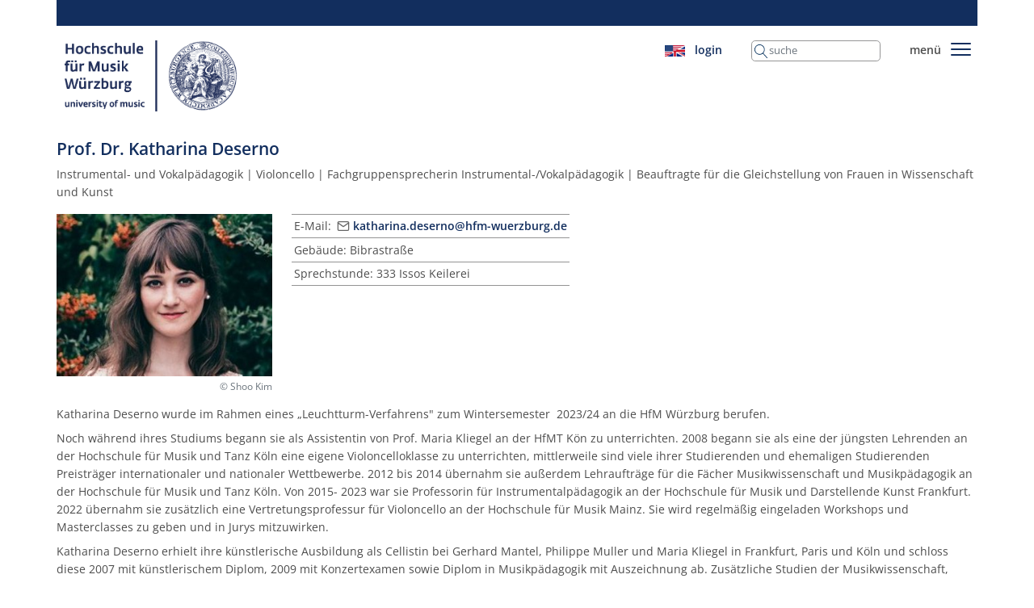

--- FILE ---
content_type: text/html; charset=utf-8
request_url: https://hfm-wuerzburg.de/lehre/lehre/deserno-katharina
body_size: 8096
content:
<!DOCTYPE html>
<html dir="ltr" lang="de-DE">
<head>

<meta charset="utf-8">
<!-- 
	This website is powered by TYPO3 - inspiring people to share!
	TYPO3 is a free open source Content Management Framework initially created by Kasper Skaarhoj and licensed under GNU/GPL.
	TYPO3 is copyright 1998-2026 of Kasper Skaarhoj. Extensions are copyright of their respective owners.
	Information and contribution at https://typo3.org/
-->



<title>Prof. Dr. Katharina Deserno | Hochschule für Musik Würzburg</title>
<meta http-equiv="x-ua-compatible" content="IE=edge" />
<meta name="generator" content="TYPO3 CMS" />
<meta name="viewport" content="width=device-width, initial-scale=1" />
<meta name="robots" content="index,follow" />
<meta name="author" content="Hochschule für Musik Würzburg" />
<meta property="og:type" content="website" />
<meta property="og:title" content="Lehre" />
<meta name="twitter:card" content="summary" />
<meta name="apple-mobile-web-app-capable" content="no" />


<link rel="stylesheet" href="/typo3temp/assets/compressed/merged-934124b958148239e3900bc4bb2a7ea9-d1e15ed16d9afc38b0a21056be551187.css?1706812737" media="all">
<link rel="stylesheet" href="/typo3temp/assets/compressed/merged-0627f059db2c2909af727f3256f64bfb-b1fa5a626d10c1691689a99ff8880779.css?1700337108" media="screen">
<link rel="stylesheet" href="/typo3temp/assets/compressed/merged-0a0b5b14cae360b741c178845510a2ef-2ddebbdebabfaa27c2861ae2a514c244.css?1683368534" media="print">



<script src="/typo3temp/assets/compressed/merged-2938bcd3d28e7f88f790544f0439f7c4-992e8ccdcd4c47874fc8b0578cf688ac.js?1683368534"></script>


<script type="application/ld+json">{"@type":"CollegeOrUniversity","name":"Hochschule f\u00fcr Musik W\u00fcrzburg","url":"https:\/\/hfm-wuerzburg.de\/","telephone":"+49 93 13 21 87 0","image":{"@type":"ImageObject","url":"https:\/\/hfm-wuerzburg.de\/typo3conf\/ext\/sitepackage_hfm_wuerzburg\/Resources\/Public\/Icons\/hfm-logo.svg","caption":"Hochschule f\u00fcr Musik W\u00fcrzburg"},"address":{"@type":"PostalAddress","streetAddress":"Hofstallstra\u00dfe 6-8","addressLocality":"W\u00fcrzburg","postalCode":"97070"},"geo":{"@type":"GeoCoordinates","latitude":"49\u00b0 47' 40.912'' N","longitude":"9\u00b0 56' 27.02'' E"},"openingHoursSpecification":{"@type":"OpeningHoursSpecification","opens":"09:00","closes":"18:00","dayOfWeek":["Monday","Tuesday","Wednesday","Thursday","Friday","Saturday"]},"contactPoint":{"@type":"ContactPoint","telephone":"+49 93 13 21 87 0","contactType":"customer service"},"sameAs":["https:\/\/www.facebook.com\/hfm.wuerzburg\/","https:\/\/www.youtube.com\/channel\/UCtdJuV0xFemto6gOAyf_pEA"],"@context":"http:\/\/www.schema.org"}</script>

<link rel="apple-touch-icon" href="/apple-touch-icon.png"><link rel="icon" type="image/png" sizes="32x32" href="/favicon-32x32.png"><link rel="icon" type="image/png" sizes="16x16" href="/favicon-16x16.png"><link rel="manifest" href="/site.webmanifest"><link rel="mask-icon" href="/safari-pinned-tab.svg" color="#5bbad5"><meta name="msapplication-TileColor" content="#da532c"><meta name="theme-color" content="#ffffff"><link rel="apple-touch-icon-precomposed" href="/apple-touch-icon-precomposed.png">
<link rel="canonical" href="https://hfm-wuerzburg.de/lehre/lehre/deserno-katharina"/>

<link rel="alternate" hreflang="de-DE" href="https://hfm-wuerzburg.de/lehre/lehre/deserno-katharina"/>
<link rel="alternate" hreflang="en-GB" href="https://hfm-wuerzburg.de/en/teaching/deserno-katharina"/>
<link rel="alternate" hreflang="x-default" href="https://hfm-wuerzburg.de/lehre/lehre/deserno-katharina"/>
</head>
<body id="body-911">


<div id="contentWrapper">
    <div class="container first-c">
        <div class="header">
            

<!--TYPO3SEARCH_end-->
<nav class="row topline">
    <div class="col">
        <a class="navbar-brand" href="/">
            <img alt="Logo der Hochschule für Musik Würzburg" src="/typo3conf/ext/sitepackage_hfm_wuerzburg/Resources/Public/Icons/hfm-logo.svg" width="224" height="92" />
        </a>
    </div>
    <div class="col-md-auto pt-3 pt-md-0 top-navigation">
        <ul class="list-inline">
            <li class="list-inline-item">
                


    <div
        class="d-none">
        
                
                
            
        
                <a href="/lehre/lehre/deserno-katharina" hreflang="de-DE" title="Deutsch">
                    <span>
                        
                                <img src="/pix/_processed_/c/1/csm_ger_flag_1116fc7a6e.png" width="25" height="15" alt="Flagge Deutschland" />
                            
                    </span>
                </a>
            
    </div>

    <div
        class="">
        
                
                
            
        
                <a href="/en/teaching/deserno-katharina" hreflang="en-GB" title="English">
                    <span>
                        
                                <img src="/pix/_processed_/4/e/csm_gb_us_flag_3843fa925c.png" width="25" height="14" alt="Flagge USA/Großbritannien" />
                            
                    </span>
                </a>
            
    </div>




            </li>
            <li class="list-inline-item suche">
                <a href="/login">
                    
                            login
                        
                </a>
            </li>
            <li class="list-inline-item solr-searchbox">
                
<div class="tx_solr container">
	<div class="row">
		<div class="col-md-12">
			
	

        <div class="tx-solr-search-form">
            <form method="get" id="tx-solr-search-form-pi-results" action="/suche" data-suggest="/suche?type=7384" data-suggest-header="Top Treffer" accept-charset="utf-8">
                <div class="input-group">
                    

                    

                    <input class="tx-solr-q js-solr-q tx-solr-suggest tx-solr-suggest-focus form-control"
                           name="tx_solr[q]"
                           type="text"
                           placeholder="suche"
                           value=""
                    />
                    <span class="input-group-btn d-none">
					<button class="btn btn-default tx-solr-submit" type="submit">
						<span>
							Suchen
						</span>
					</button>
				</span>
                </div>
            </form>
        </div>



		</div>
	</div>
</div>
            </li>
            <li class="list-inline-item">
                menü
            </li>
            <li class="list-inline-item d-none d-lg-inline-block">
                <button aria-controls="navbarSupportedContent" aria-expanded="false"
                        aria-label="Toggle navigation"
                        class="navbar-toggler" id="mainNavbarToggler"
                        sitepackage_hfm_wuerzburg title=""
                data-bs-target="#navbarSupportedContent" data-bs-toggle="collapse" type="button">
                <div id="nav-hamburger">
                    <span></span>
                    <span></span>
                    <span></span>
                    <span></span>
                    <span></span>
                    <span></span>
                </div>
                </button>

            </li>
            <li class="list-inline-item d-lg-none">
                <button aria-controls="mobileNav" aria-expanded="false"
                        aria-label="Toggle navigation"
                        class="navbar-toggler" id="mobileNavToggler"
                        type="button">
                    <div id="nav-hamburger-mobile">
                        <span></span>
                        <span></span>
                        <span></span>
                        <span></span>
                        <span></span>
                        <span></span>
                    </div>
                </button>
            </li>
        </ul>
    </div>
</nav>

<nav class="navbar navbar-light mainMenu header-content">
    <div class="container-fluid">
        <div class="row overlay">

            <div class="collapse navbar-collapse" id="navbarSupportedContent">

                <div class="navbar-nav" id="mainNavBar">
                    
                        <div class="col-sm-6 col-md-4 col-xl-3">

                            
                                    <div
                                        class="nav-item dropdown ">

                                        <div aria-expanded="false" aria-haspopup="true" class="nav-link dropdown-toggle"
                                             data-bs-toggle="dropdown"
                                             id="navbarDropdown" role="button">
                                            <h3>Studieninteresse</h3>
                                        </div>

                                        <h3 aria-labelledby="navbarDropdown" class="dropdown-menu">
                                            
                                                <a class="dropdown-item" href="/infotag-2026">Infotag 2026</a>
                                            
                                                <a class="dropdown-item" href="/studiengaenge">Studiengänge</a>
                                            
                                                <a class="dropdown-item" href="/bewerbung">Bewerbung</a>
                                            
                                                <a class="dropdown-item" href="/eignungspruefung">Eignungsprüfung</a>
                                            
                                                <a class="dropdown-item" href="/weiterbildungen">Weiterbildungen</a>
                                            
                                                <a class="dropdown-item" href="/studieren-in-wuerzburg">Studieren in Würzburg</a>
                                            
                                                <a class="dropdown-item" href="/standorte">Standorte</a>
                                            
                                        </h3>
                                    </div>
                                
                        </div>
                    
                        <div class="col-sm-6 col-md-4 col-xl-3">

                            
                                    <div
                                        class="nav-item dropdown ">

                                        <div aria-expanded="false" aria-haspopup="true" class="nav-link dropdown-toggle"
                                             data-bs-toggle="dropdown"
                                             id="navbarDropdown" role="button">
                                            <h3>Studium</h3>
                                        </div>

                                        <h3 aria-labelledby="navbarDropdown" class="dropdown-menu">
                                            
                                                <a class="dropdown-item" href="/studium/angebot">Studienangebot</a>
                                            
                                                <a class="dropdown-item" href="/studium/studierendenservice">Studierendenservice</a>
                                            
                                                <a class="dropdown-item" href="/studium/beratung">Studierendenberatung</a>
                                            
                                                <a class="dropdown-item" href="/studium/studienorganisation">Studienorganisation</a>
                                            
                                                <a class="dropdown-item" href="/studium/studienordnungen">Studienordnungen</a>
                                            
                                                <a class="dropdown-item" href="/studium/foerderung-wettbewerbe">Förderung | Wettbewerbe</a>
                                            
                                                <a class="dropdown-item" href="/studium/termine-fristen">Termine | Fristen</a>
                                            
                                        </h3>
                                    </div>
                                
                        </div>
                    
                        <div class="col-sm-6 col-md-4 col-xl-3">

                            
                                    <div
                                        class="nav-item dropdown ">

                                        <div aria-expanded="false" aria-haspopup="true" class="nav-link dropdown-toggle"
                                             data-bs-toggle="dropdown"
                                             id="navbarDropdown" role="button">
                                            <h3>International</h3>
                                        </div>

                                        <h3 aria-labelledby="navbarDropdown" class="dropdown-menu">
                                            
                                                <a class="dropdown-item" href="/international/internationale-angelegenheiten">Internationale Angelegenheiten</a>
                                            
                                                <a class="dropdown-item" href="/international/erasmus">ERASMUS+</a>
                                            
                                                <a class="dropdown-item" href="/international/partner">Partner außerhalb der EU</a>
                                            
                                                <a class="dropdown-item" href="/international/faq-auslandsaufenthalt">FAQ Auslandsaufenthalt</a>
                                            
                                                <a class="dropdown-item" href="/international/foerderung">Fördermöglichkeiten</a>
                                            
                                                <a class="dropdown-item" href="/international/sprachkurse">Veranstaltungen | Sprach­kurse</a>
                                            
                                                <a class="dropdown-item" href="/international/faq-auslaendische-studierende">FAQ ausländische Studierende</a>
                                            
                                        </h3>
                                    </div>
                                
                        </div>
                    
                        <div class="col-sm-6 col-md-4 col-xl-3">

                            
                                    <div
                                        class="nav-item dropdown ">

                                        <div aria-expanded="false" aria-haspopup="true" class="nav-link dropdown-toggle"
                                             data-bs-toggle="dropdown"
                                             id="navbarDropdown" role="button">
                                            <h3>Veranstaltungen</h3>
                                        </div>

                                        <h3 aria-labelledby="navbarDropdown" class="dropdown-menu">
                                            
                                                <a class="dropdown-item" href="https://hfm-wuerzburg.de/kalender/event/2026-01-30_1500/hyper-orgel">Feierliche Einweihung Hyper-Orgel</a>
                                            
                                                <a class="dropdown-item" href="/veranstaltungen/kalender">Kalender</a>
                                            
                                                <a class="dropdown-item" href="/veranstaltungen/formate">Veranstaltungsformate</a>
                                            
                                                <a class="dropdown-item" href="/veranstaltungen/kursangebote">Kursangebote</a>
                                            
                                                <a class="dropdown-item" href="/veranstaltungen/raeume">Veranstaltungsräume</a>
                                            
                                                <a class="dropdown-item" href="/veranstaltungen/vam">Veranstaltungsmanagement</a>
                                            
                                                <a class="dropdown-item" href="/veranstaltungen/programmflyer">Programmflyer</a>
                                            
                                                <a class="dropdown-item" href="https://hfm-wuerzburg-ticketshop.reservix.de/events">Vorverkauf</a>
                                            
                                        </h3>
                                    </div>
                                
                        </div>
                    
                        <div class="col-sm-6 col-md-4 col-xl-3">

                            
                                    <div
                                        class="nav-item dropdown ">

                                        <div aria-expanded="false" aria-haspopup="true" class="nav-link dropdown-toggle"
                                             data-bs-toggle="dropdown"
                                             id="navbarDropdown" role="button">
                                            <h3>Über uns</h3>
                                        </div>

                                        <h3 aria-labelledby="navbarDropdown" class="dropdown-menu">
                                            
                                                <a class="dropdown-item" href="/ueber-uns/kurzpotraet-und-leitbild">Code of Conduct | Kurzporträt | Leitbilder</a>
                                            
                                                <a class="dropdown-item" href="/ueber-uns/organigramm">Organigramm der Hochschule</a>
                                            
                                                <a class="dropdown-item" href="/ueber-uns/kooperationen">Kooperationen</a>
                                            
                                                <a class="dropdown-item" href="/ueber-uns/geschichte">Geschichte der Hochschule</a>
                                            
                                                <a class="dropdown-item" href="/ki">KI an der HfM Würzburg</a>
                                            
                                                <a class="dropdown-item" href="/ueber-uns/alumnae/alumni">Alumnae/Alumni</a>
                                            
                                                <a class="dropdown-item" href="/ueber-uns/amt">Amtliche Veröffentlichungen</a>
                                            
                                                <a class="dropdown-item" href="/ueber-uns/hochschulvertrag-2023-2027">Hochschulvertrag 2023-2027</a>
                                            
                                                <a class="dropdown-item" href="/ueber-uns/vielfalt-an-der-hfm">Vielfalt an der HfM</a>
                                            
                                                <a class="dropdown-item" href="/ueber-uns/news-archiv">News-Archiv</a>
                                            
                                        </h3>
                                    </div>
                                
                        </div>
                    
                        <div class="col-sm-6 col-md-4 col-xl-3">

                            
                                    <div
                                        class="nav-item dropdown ">

                                        <div aria-expanded="false" aria-haspopup="true" class="nav-link dropdown-toggle"
                                             data-bs-toggle="dropdown"
                                             id="navbarDropdown" role="button">
                                            <h3>Organe | Gremien</h3>
                                        </div>

                                        <h3 aria-labelledby="navbarDropdown" class="dropdown-menu">
                                            
                                                <a class="dropdown-item" href="/orga/hochschulrat">Hochschulrat</a>
                                            
                                                <a class="dropdown-item" href="/orga/senat">Senat</a>
                                            
                                                <a class="dropdown-item" href="/orga/hochschulleitung">Hochschulleitung</a>
                                            
                                                <a class="dropdown-item" href="/orga/studiendekan">StudiendekanInnen</a>
                                            
                                                <a class="dropdown-item" href="/orga/ausschuesse-kommissionen">Ausschüsse | Kommissionen</a>
                                            
                                                <a class="dropdown-item" href="/orga/fachgruppen-fachgebiete">Fachgruppen | Fachgebiete</a>
                                            
                                                <a class="dropdown-item" href="/orga/studierendenvertretung">Studierendenvertretung</a>
                                            
                                                <a class="dropdown-item" href="/orga/beauftragte">Beauftragte | Beratung | Hilfe</a>
                                            
                                                <a class="dropdown-item" href="/orga/personalrat">Personalrat</a>
                                            
                                        </h3>
                                    </div>
                                
                        </div>
                    
                        <div class="col-sm-6 col-md-4 col-xl-3">

                            
                                    <div
                                        class="nav-item dropdown ">

                                        <div aria-expanded="false" aria-haspopup="true" class="nav-link dropdown-toggle"
                                             data-bs-toggle="dropdown"
                                             id="navbarDropdown" role="button">
                                            <h3>Lehre | Forschung | Verwaltung</h3>
                                        </div>

                                        <h3 aria-labelledby="navbarDropdown" class="dropdown-menu">
                                            
                                                <a class="dropdown-item" href="/lehre-a-z">Lehrende</a>
                                            
                                                <a class="dropdown-item" href="/infoportal-lehrende">Infoportal Lehrende</a>
                                            
                                                <a class="dropdown-item" href="/neuberufungen">Neuberufungen</a>
                                            
                                                <a class="dropdown-item" href="/drittmittelprojekte-1">Drittmittelprojekte</a>
                                            
                                                <a class="dropdown-item" href="/verwaltung-a-z">Verwaltung</a>
                                            
                                                <a class="dropdown-item" href="/ueber-uns/qm">Qualitätsmanagement</a>
                                            
                                                <a class="dropdown-item" href="/stellenausschreibungen">Stellenausschreibungen</a>
                                            
                                                <a class="dropdown-item" href="/downloads">Downloads</a>
                                            
                                                <a class="dropdown-item" href="/kalender-fuer-mitarbeitende">Kalender für Mitarbeitende</a>
                                            
                                        </h3>
                                    </div>
                                
                        </div>
                    
                        <div class="col-sm-6 col-md-4 col-xl-3">

                            
                                    <div
                                        class="nav-item dropdown ">

                                        <div aria-expanded="false" aria-haspopup="true" class="nav-link dropdown-toggle"
                                             data-bs-toggle="dropdown"
                                             id="navbarDropdown" role="button">
                                            <h3>Einrichtungen</h3>
                                        </div>

                                        <h3 aria-labelledby="navbarDropdown" class="dropdown-menu">
                                            
                                                <a class="dropdown-item" href="/bibliothek">Bibliothek</a>
                                            
                                                <a class="dropdown-item" href="/eem-studio">Studio für experimentelle elektronische Musik</a>
                                            
                                                <a class="dropdown-item" href="/tonstudio">Tonstudio</a>
                                            
                                                <a class="dropdown-item" href="/studieren-in-wuerzburg/rat/studieren-mit-kind/eltern-kind-raum">Eltern-Kind-Raum</a>
                                            
                                                <a class="dropdown-item" href="/careercenter">CareerCenter</a>
                                            
                                                <a class="dropdown-item" href="/hyper-orgel">Hyper-Orgel</a>
                                            
                                        </h3>
                                    </div>
                                
                        </div>
                    
                </div>
            </div>
        </div>
    </div>
</nav>
<!--TYPO3SEARCH_begin-->


        </div>

        <div class="main">

            <div class="row">
                <div class="col">
                    
                    

    
    

            <div id="c865" class="frame frame-default frame-type-list frame-layout-0">
                
                
                    



                
                
                    



                
                

    
        

<!--TYPO3SEARCH_end-->
<div class="tx-ttaddress">
    
    
            

<div class="tt_address_detail" itemscope itemtype="https://schema.org/Person">
    <h2 itemprop="name">
        Prof. Dr. 
        Katharina
        
        Deserno
    </h2>

    
    
        <div class="jobTitle" itemprop="jobTitle">Instrumental- und Vokalpädagogik | Violoncello | Fachgruppensprecherin Instrumental-/Vokalpädagogik | Beauftragte für die Gleichstellung von Frauen in Wissenschaft und Kunst</div>
    


    <div class="row contact">
        
            <div class="col-sm-3">
                


    
        <figure class="thumbnail">
                <picture><source srcset="/pix/_processed_/6/c/csm_Deserno_Katharina_ba6732cfd1.jpg 576w" media="(max-width: 576px)" sizes="(min-width: 293px) 293px, 100vw" /><source srcset="/pix/_processed_/6/c/csm_Deserno_Katharina_8735be7338.jpg 324w" media="(min-width: 576px) and (max-width: 998px)" sizes="(min-width: 293px) 293px, 100vw" /><source srcset="/pix/_processed_/6/c/csm_Deserno_Katharina_8735be7338.jpg 324w" media="(min-width: 998px)" sizes="(min-width: 293px) 293px, 100vw" /><img loading="lazy" draggable="false" itemprop="image" class="img-fluid" src="/pix/_processed_/6/c/csm_Deserno_Katharina_6f0b5555a0.jpg" width="293" alt="" /></picture>

            
                <figcaption class="figure-caption text-end">
                    ©
                    Shoo Kim
                </figcaption>
            

        </figure>
    




            </div>
        
        <div class="col-auto">
            



    <div class="detail-contact">
        

        

        

        

        
            <div>
                E-Mail:
                <a href="mailto:katharina.deserno@hfm-wuerzburg.de"><span itemprop="email">katharina.deserno@hfm-wuerzburg.de</span>
                </a>
            </div>
        

        

        
            <div>
                Gebäude: Bibrastraße
                

            </div>
        

        
                <div>
                    Sprechstunde:
                    333 Issos Keilerei
                </div>
            

        
    
        
    

    

  

    </div>







        </div>
    </div>

    
        
                
    <div class="description" itemprop="description">
        <p>Katharina Deserno&nbsp;wurde im Rahmen eines „Leuchtturm-Verfahrens" zum Wintersemester&nbsp; 2023/24 an die HfM Würzburg berufen.</p>
<p>Noch während ihres Studiums begann sie als Assistentin von Prof. Maria Kliegel an der HfMT Kön zu unterrichten. 2008 begann sie als eine der jüngsten Lehrenden an der Hochschule für Musik und Tanz Köln eine eigene Violoncelloklasse zu unterrichten, mittlerweile sind viele ihrer Studierenden und ehemaligen Studierenden Preisträger internationaler und nationaler Wettbewerbe. 2012 bis 2014 übernahm sie außerdem Lehraufträge für die Fächer Musikwissenschaft und Musikpädagogik an der Hochschule für Musik und Tanz Köln. Von 2015- 2023 war sie Professorin für Instrumentalpädagogik an der Hochschule für Musik und Darstellende Kunst Frankfurt. 2022 übernahm sie zusätzlich eine Vertretungsprofessur für Violoncello an der Hochschule für Musik Mainz. Sie wird regelmäßig eingeladen Workshops und Masterclasses zu geben und in Jurys mitzuwirken. &nbsp;</p>
<p>Katharina Deserno erhielt ihre künstlerische Ausbildung als Cellistin bei Gerhard Mantel, Philippe Muller und Maria Kliegel in Frankfurt, Paris und Köln und schloss diese 2007 mit künstlerischem Diplom, 2009 mit Konzertexamen sowie Diplom in Musikpädagogik mit Auszeichnung ab. Zusätzliche Studien der Musikwissenschaft, Erziehungswissenschaften und Romanistik.</p>
<p>Promotion interdisziplinär in Musikwissenschaften und Musikpädagogik über „Cellistinnen. Transformationen von Weiblichkeitsbildern in der Instrumentalkunst“ (Böhlau 2017). Das Dissertationsprojekt wurde von der Konrad-Adenauer-Stiftung e.V., der Mariann-Steegmann-Foundation und der Boehringer-Ingelheim-Stiftung für Geisteswissenschaften gefördert und mit „summa cum laude“ bewertet.</p>
<p>Weitere Publikationen und Forschungsarbeit mit Schwerpunkt Gender Studies zu Interpretinnen und Komponistinnen sowie zum Thema „Anerkennung und Differenz in der Instrumentalpädagogik“ (vgl. Deserno 2015 und 2018);&nbsp; zahlreiche Publikationen in Fachzeitschriften und Sammelbänden sowie Herausgebertätigkeit von Noten (Bärenreiter, Schott). Vorträge im In- und Ausland. Ihr Cello-Notenheft erschien bei Schott und war lange Zeit ein Noten-Topseller, ein weiteres Celloheft bei Schott wurde 2021 auf Chinesisch übersetzt.</p>
<p>Katharina Desernos internationale Konzerttätigkeit als Cellistin ist dokumentiert in CD-Produktionen bei Kaleidos und Wergo, zahlreichen Uraufführungen, Tourneen und Einladungen zu Festivals und Masterclasses (Rolandseck-Kammermusikfestival, Euroarts&nbsp; u.a.) sowie Rundfunkübertragungen (WDR, Deutschlandfunk, Radio Clasica, ORF u.a.). Auf ihren CDs präsentiert Katharina Deserno Werke von Ludwig van Beethoven, Sergej Rachmaninov, Alexander Grechaninov, Clara Schumann, Fanny Mendelssohn, Rebecca Clarke, Konrad Lang sowie Kammermusik von Barbara Heller u.a. Alle Einspielungen wurden von der Presse vielfach gelobt und enthalten Weltersteinspielungen. Rezensionen sprechen von „vollendetem Spiel“, „technischer Perfektion“ und einem „wunderbaren Programm“ (Rondo-Magazin). Zuletzt nahm Katharina Deserno eine CD mit Werken für Cello solo von Violeta Dinescu und Johann Sebastian Bach auf. Pressereaktionen sprechen von einer „beeindruckenden CD“ (Badisches Tageblatt) von einem „außergewöhnlichem, bewegenden Album“ (Musenblätter) und einer „packenden Interpretation“ (pizzicato), ihre Interpretation der Bachsuiten sei „meisterhaft“ (Das Orchester). Die zweite CD mit neuen Solowerken von Dinescu liegt nun vor. &nbsp;Sie spielt ein Violoncello von Carlo Antonio Testore aus dem Jahr 1715, das ihr von einem Mäzen zur Verfügung gestellt wird.</p>
<p>Katharina Deserno war viele Jahre stellvertretende Sprecherin der ALMS (Arbeitsgemeinschaft der Leitenden Musikpädagogischer Studiengänge), engagierte sich im Vorstand der European String Teachers Association (ESTA); sie ist Mitglied im DTKV, im Arbeitskreis Frau und Musik e.V. sowie gefördertes Mitglied der GEDOK. Desweiteren ist sie assoziiertes Mitglied des Cornelia Goethe Centrums für Frauen- und Geschlechterstudien an der Johann Wolfgang von Goethe Universität Frankfurt.</p>
<p>An der HfMDK Frankfurt war sie Ausbildungsdirektorin Instrumentalpädagogik und Fachgruppensprecherin Pädagogik, betreute den Bereich Fachdidaktik und Methodik und koordinierte zahlreiche Kooperationen mit Musikschulen und allgemeinbildenden Schulen, initiierte Schul- und Vermittlungsprojekte, Kinderkonzerte und Projekte mit jugendlichen Geflüchteten (For All People, Musik Monat Mai u.a.). Von 2015- 2023 war sie künstlerische Leiterin von Yehudi Menuhin Live Music Now Frankfurt e.V.</p>
<p>An der HfM Würzburg ist sie Fachgruppensprecherin der Fachgruppe Instrumental- und Vokalpädagogik/Elementare Musikpädagogik. Außerdem hat sie die künstlerische Leitung von&nbsp;Yehudi Menuhin Live Music Now Würzburg/Franken übernommen und engagiert sich bei Rhapsody in School.</p>
    </div>

            
    

    

    
    

</div>





        

</div>
<!--TYPO3SEARCH_begin-->


    


                
                    



                
                
                    



                
            </div>

        


    

            <div id="c5767" class="frame frame-default frame-type-list frame-layout-0">
                
                
                    



                
                
                    



                
                

    
        
<div class="tx-sic-address">
	
	

    
    <div class="sic_address_detail">

        <h2 itemprop="name">
            
            
            
            
        </h2>

        

        <div class="row contact">
            
            <div class="col-auto">
                
            </div>
        </div>

        

        

<div class="address-image-rows">
    <div class="row">
        
    </div>
</div>




        

    </div>


</div>

    


                
                    



                
                
                    



                
            </div>

        





                    
                </div>

                

            </div>

            

            

        </div>
    </div>

    <div class="container-fluid footer">
        <div class="container">
            

<!--TYPO3SEARCH_end-->

<div class="row footer_menus">
    <div class="col-4 col-md-5 col-lg-6">
        <div class="row">
            
                
                    
                    <div class="col-md-4 mb-2">
                        
                                <a href="https://hfm-wuerzburg.de/orga/beauftragte">
                                    <img class="img-fluid" src="/fileadmin/_processed_/e/7/csm_SOS_3__a9bcf68eef.png" width="80" height="41" alt="" />
                                </a>
                            
                    </div>
                
            
                
                    
                    <div class="col-md-4 mb-2">
                        
                                <a href="/erfolge-melden" class="d-none d-lg-block">Erfolge melden</a>
                            
                    </div>
                
            
                
            
                
            
                
            
                
            
                
            
                
            
                
            
        </div>
    </div>

    
    <div class="col-8 col-md-7 col-lg-3">
        <div class="row justify-content-center align-items-center">
            
                
            
                
            
                
                    <div class="col-3">
                        
                                <a href="https://www.youtube.com/@hochschulefurmusikwurzburg2330">
                                    <img class="img-fluid" src="/design/_processed_/f/2/csm_youtube-icon_ad3cc2323f.png" width="80" height="57" alt="" title="YouTube-Kanal der HfM Würzburg" />
                                </a>
                            
                    </div>
                
            
                
                    <div class="col-3">
                        
                                <a href="https://www.facebook.com/hfm.wuerzburg">
                                    <img class="img-fluid" src="/design/facebook-icon-weiss.svg" width="48" height="50" alt="Facebook-Seite der HfM Würzburg" title="Facebook-Seite der HfM Würzburg" />
                                </a>
                            
                    </div>
                
            
                
                    <div class="col-3">
                        
                                <a href="https://www.instagram.com/hfm_wuerzburg/">
                                    <img class="img-fluid" src="/design/Design_ohne_Titel.svg" width="80" height="80" alt="Instagram-Seite der HfM Würzburg" title="Instagram_Icon_weiß" />
                                </a>
                            
                    </div>
                
            
                
            
                
            
                
            
                
            
        </div>
    </div>

    
    <div class="d-none d-lg-block col-lg-3 kontakt">
        <div class="row">
            
                
            
                
            
                
            
                
            
                
            
                
                    <div class="col-6">
                        <a href="/barrierefreiheit">Barrierefreiheit</a>
                    </div>
                
            
                
                    <div class="col-6">
                        <a href="/datenschutz">Datenschutz</a>
                    </div>
                
            
                
                    <div class="col-6">
                        <a href="/impressum">Impressum</a>
                    </div>
                
            
                
                    <div class="col-6">
                        <a href="/kontakt">Kontakt</a>
                    </div>
                
            
        </div>
    </div>

</div>
<!--TYPO3SEARCH_begin-->


        </div>
    </div>

</div>
<script src="/typo3temp/assets/compressed/merged-1ffda2c996ed5acc0c105c731ec17fd6-9a57d60665dc2929a0c944154c5b78b7.js?1683368534"></script>

<script src="/typo3temp/assets/compressed/merged-491f116454c4a9c795052264001fa2b3-3260f36c0c2f5f7b9a863f318f1d0b23.js?1733147112"></script>
<script src="/typo3temp/assets/compressed/Form.min-9e3293c712d1b189a11196fb1c6d66fb.js?1706812737" defer="defer"></script>



<script src="/typo3conf/ext/sic_address/Resources/Public/Javascript/sicaddress.js" type="text/javascript"></script>
</body>
</html>

--- FILE ---
content_type: text/html; charset=utf-8
request_url: https://hfm-wuerzburg.de/lehre/lehre/deserno-katharina?type=20081991
body_size: 8401
content:
<div id="mobileNav" class="d-lg-none"><ul><li><span>Studieninteresse</span><ul><li><a href="/infotag-2026">Infotag 2026</a></li><li><a href="/studiengaenge">Studiengänge</a><ul><li><span>Bachelor</span><ul><li><a href="/studiengaenge/ba/ueberblick">Überblick</a></li><li><a href="/studiengaenge/ba/akkordeon">Akkordeon</a></li><li><a href="/studiengaenge/ba/dirigieren">Dirigieren</a></li><li><a href="/studiengaenge/ba/emp">Elementare Musikpädagogik (EMP)</a></li><li><a href="/studiengaenge/ba/gesang">Gesang</a></li><li><a href="/studiengaenge/ba/gitarre">Gitarre</a></li><li><span>Historische Instrumente</span><ul><li><a href="/studiengaenge/ba/hist-instrument/ueberblick">Überblick</a></li><li><a href="/studiengaenge/ba/hist-instrument/barockcello">Barockcello</a></li><li><a href="/studiengaenge/ba/hist-instrument/barocktrompete">Barocktrompete</a></li><li><a href="/studiengaenge/ba/hist-instrument/barockvioline">Barockvioline</a></li><li><a href="/studiengaenge/ba/hist-instrument/blockfloete">Blockflöte</a></li><li><a href="/studiengaenge/ba/hist-instrument/doppelrohrblattinstrumente">Doppelrohrblattinstrumente</a></li><li><a href="/studiengaenge/ba/hist-instrument/tasteninstrumente">Tasteninstrumente</a></li><li><a href="/studiengaenge/ba/hist-instrument/laute">Laute</a></li><li><a href="/studiengaenge/ba/hist-instrument/traversfloete">Traversflöte</a></li><li><a href="/studiengaenge/ba/hist-instrument/viola-da-gamba">Viola da gamba</a></li></ul></li><li><a href="/studiengaenge/ba/jazz">Jazz</a></li><li><a href="/studiengaenge/ba/kirchenmusik">Kirchenmusik (ev./kath.)</a></li><li><a href="/studiengaenge/ba/klavier">Klavier</a></li><li><a href="/studiengaenge/ba/komposition">Komposition</a></li><li><a href="/studiengaenge/ba/musiktheorie">Musiktheorie</a></li><li><span>Orchesterinstrumente</span><ul><li><a href="/studiengaenge/ba/orchester/ueberblick">Überblick</a></li><li><a href="/studiengaenge/ba/orchester/fagott">Fagott</a></li><li><a href="/studiengaenge/ba/orchester/floete">Flöte</a></li><li><a href="/studiengaenge/ba/orchester/harfe">Harfe</a></li><li><a href="/studiengaenge/ba/orchester/horn">Horn</a></li><li><a href="/studiengaenge/ba/orchester/klarinette">Klarinette</a></li><li><a href="/studiengaenge/ba/orchester/kontrabass">Kontrabass</a></li><li><a href="/studiengaenge/ba/orchester/oboe">Oboe</a></li><li><a href="/studiengaenge/ba/orchester/percussion">Percussion</a></li><li><a href="/studiengaenge/ba/orchester/posaune">Posaune</a></li><li><a href="/studiengaenge/ba/orchester/saxophon">Saxophon</a></li><li><a href="/studiengaenge/ba/orchester/trompete">Trompete</a></li><li><a href="/studiengaenge/ba/orchester/tuba">Tuba</a></li><li><a href="/studiengaenge/ba/orchester/viola">Viola</a></li><li><a href="/studiengaenge/ba/orchester/violine">Violine</a></li><li><a href="/studiengaenge/ba/orchester/violoncello">Violoncello</a></li></ul></li><li><a href="/studiengaenge/ba/orgel">Orgel</a></li></ul></li><li><span>Master</span><ul><li><span>Master of Music in Performance</span><ul><li><a href="/studiengaenge/ma/performance/ueberblick">Überblick</a></li><li><a href="/studiengaenge/ma/performance/akkordeon">Akkordeon</a></li><li><a href="/studiengaenge/ma/performance/blasorchesterleitung">Blasorchesterleitung</a></li><li><a href="/studiengaenge/ma/performance/dirigieren">Dirigieren</a></li><li><a href="/studiengaenge/ma/performance/gesang">Gesang</a></li><li><a href="/studiengaenge/ma/performance/gitarre">Gitarre</a></li><li><a href="/studiengaenge/ma/performance/hist-instrument">Hist. Instrument</a><ul><li><a href="/studiengaenge/ma/performance/hist-instrument/ueberblick">Überblick</a></li><li><a href="/studiengaenge/ma/performance/hist-instrument/barockcello">Barockcello</a></li><li><a href="/studiengaenge/ma/performance/hist-instrument/barocktrompete">Barocktrompete</a></li><li><a href="/studiengaenge/ma/performance/hist-instrument/barockvioline">Barockvioline</a></li><li><a href="/studiengaenge/ma/performance/hist-instrument/blockfloete">Blockflöte</a></li><li><a href="/studiengaenge/ma/performance/hist-instrument/doppelrohrblattinstrumente">Doppelrohrblattinstrumente</a></li><li><a href="/studiengaenge/ma/performance/hist-instrument/tasteninstrumente">Tasteninstrumente</a></li><li><a href="/studiengaenge/ma/performance/hist-instrument/laute">Laute</a></li><li><a href="/studiengaenge/ma/performance/hist-instrument/traversfloete">Traversflöte</a></li><li><a href="/studiengaenge/ma/performance/hist-instrument/viola-da-gamba">Viola da gamba</a></li></ul></li><li><a href="/studiengaenge/ma/performance/jazz">Jazz</a></li><li><a href="/studiengaenge/ma/performance/kammermusik">Kammermusik</a></li><li><a href="/studiengaenge/ma/performance/kirchenmusik">Kirchenmusik</a></li><li><a href="/studiengaenge/ma/performance/klavier">Klavier</a></li><li><a href="/studiengaenge/ma/performance/liedgestaltung">Liedgestaltung</a></li><li><span>Orchesterinstrumente</span><ul><li><a href="/studiengaenge/ma/performance/orchester/ueberblick">Überblick</a></li><li><a href="/studiengaenge/ma/performance/orchester/fagott">Fagott</a></li><li><a href="/studiengaenge/ma/performance/orchester/floete">Flöte</a></li><li><a href="/studiengaenge/ma/performance/orchester/harfe">Harfe</a></li><li><a href="/studiengaenge/ma/performance/orchester/horn">Horn</a></li><li><a href="/studiengaenge/ma/performance/orchester/klarinette">Klarinette</a></li><li><a href="/studiengaenge/ma/performance/orchester/kontrabass">Kontrabass</a></li><li><a href="/studiengaenge/ma/performance/orchester/oboe">Oboe</a></li><li><a href="/studiengaenge/ma/performance/orchester/percussion">Percussion</a></li><li><a href="/studiengaenge/ma/performance/orchester/posaune">Posaune</a></li><li><a href="/studiengaenge/ma/performance/orchester/saxophon">Saxophon</a></li><li><a href="/studiengaenge/ma/performance/orchester/trompete">Trompete</a></li><li><a href="/studiengaenge/ma/performance/orchester/tuba">Tuba</a></li><li><a href="/studiengaenge/ma/performance/orchester/viola">Viola</a></li><li><a href="/studiengaenge/ma/performance/orchester/violine">Violine</a></li><li><a href="/studiengaenge/ma/performance/orchester/violoncello">Violoncello</a></li></ul></li><li><a href="/studiengaenge/ma/performance/orgel">Orgel</a></li></ul></li><li><a href="/studiengaenge/ma/performance-pedagogy">Master of Music in Performance and Pedagogy</a></li><li><a href="/studiengaenge/ma/music-theory-composition">Master of Music in Theory and Composition</a><ul><li><a href="/studiengaenge/ma/music-theory-composition/komposition">Komposition</a></li><li><a href="/studiengaenge/ma/music-theory-composition/musiktheorie">Musiktheorie</a></li></ul></li><li><a href="/studiengaenge/ma/kuenstlerisch-paedagogische-masterstudiengaenge">Künstlerisch-pädagogische Masterstudiengänge</a><ul><li><a href="/studiengaenge/ma/kuenstlerisch-paedagogische-masterstudiengaenge/uebersicht">Übersicht</a></li><li><a href="/studiengaenge/ma/kuenstlerisch-paedagogische-masterstudiengaenge/empinklusive-musikpaedagogikcommunity-music">EMP|Inkl. Musikpädagogik|Community Music</a></li><li><a href="/studiengaenge/ma/kuenstlerisch-paedagogische-masterstudiengaenge/vok-musizierpraxisinkl-musikpaedagogikcommunity-music">Vok. Musizierpraxis|Inkl. Musikpädagogik|Community Music</a></li><li><a href="/studiengaenge/ma/kuenstlerisch-paedagogische-masterstudiengaenge/inkl-musikpaedagogikcommunity-music">Inkl. Musikpädagogik|Community Music</a></li><li><a href="/studiengaenge/ma/kuenstlerisch-paedagogische-masterstudiengaenge/empvokale-musizierpraxis">EMP|Vokale Musizierpraxis</a></li></ul></li><li><a href="/studiengaenge/ma/master-komposition-mit-neuen-medien">Master Komposition mit neuen Medien</a></li></ul></li><li><span>Lehramt</span><ul><li><a href="/studiengaenge/la/ueberblick">Überblick</a></li><li><a href="/studiengaenge/la/gs">Musik an Grundschulen</a></li><li><a href="/studiengaenge/la/ms">Musik an Mittelschulen</a></li><li><a href="/studiengaenge/la/rs">Musik an Realschulen</a></li><li><a href="/studiengaenge/la/gy">Musik an Gymnasien</a></li></ul></li><li><a href="/studiengaenge/zs">Zertifikatsstudien</a></li><li><a href="/studiengaenge/pr">Promotion</a></li><li><a href="/studiengaenge/mk">Meisterklasse</a></li><li><a href="/studiengaenge/pc">PreCollege</a></li></ul></li><li><a href="/bewerbung">Bewerbung</a><ul><li><a href="/bewerbung/ba">Bachelor-Studiengänge</a></li><li><a href="/bewerbung/ma">Master-Studiengänge</a></li><li><a href="/bewerbung/la">Lehramt-Studiengänge</a></li><li><a href="/bewerbung/mk">Meisterklasse</a></li><li><a href="/bewerbung/pc">PreCollege</a></li><li><a href="/bewerbung/zs">Zertifikatsstudien</a></li><li><a href="/bewerbung/formular">Anmeldeformulare</a></li><li><a href="/studium/studierendenservice">Hilfe bei Fragen zum Bewerbungsverfahren</a></li><li><a href="/studieninteresse/termine-fristen">Termine | Fristen</a></li></ul></li><li><a href="/eignungspruefung">Eignungsprüfung</a><ul><li><a href="/eignungspruefung/videovorauswahl">Videovorauswahl</a></li><li><a href="/eignungspruefung/ba">Bachelor-Studiengänge</a></li><li><a href="/eignungspruefung/ma">Master-Studiengänge</a></li><li><a href="/eignungspruefung/la">Lehramt-Studiengänge</a></li><li><a href="/eignungspruefung/mk">Meisterklasse</a></li><li><a href="/eignungspruefung/pc">PreCollege</a></li><li><a href="/eignungspruefung/zs">Zertifikatsstudien</a></li><li><a href="/eignungspruefung/aufgaben">Beispielaufgaben Musiktheorie</a></li><li><a href="https://www.dtkvbayern.de/kursprogramm/vorbereitungskurse.html" target="_blank">Vorbereitungskurse des Tonkünstlerverbands</a></li><li><a href="/infotag-2026/anmeldung-tutorium-musiktheorie-fuer-studieninteressierte">Vorbereitungstutorium Musiktheorie der HfM</a></li></ul></li><li><a href="/weiterbildungen">Weiterbildungen</a><ul><li><a href="/weiterbildungen/musikgeragogik">Musikgeragogik</a></li><li><a href="/weiterbildungen/emp-in-der-grundschule">EMP in der Grundschule</a></li><li><a href="/weiterbildungen/faq">FAQ</a></li></ul></li><li><a href="/studieren-in-wuerzburg">Studieren in Würzburg</a><ul><li><a href="/studieren-in-wuerzburg/studentisches-leben">Studentisches Leben</a></li><li><a href="/studieren-in-wuerzburg/kultur">Kulturinstitutionen</a></li><li><a href="/studieren-in-wuerzburg/rat">Rat in allen Lebenslagen</a><ul><li><a href="/studieren-in-wuerzburg/rat/sexualisierte-diskriminierung-und-gewalt">Sexualisierte Diskriminierung und Gewalt</a></li><li><span>Studieren mit Kind</span><ul><li><a href="https://www.uni-wuerzburg.de/en/chancengleichheit/frauenbeauftragte/veranstaltungskalender/single/news/cafe-fuer-werdende-studierende-eltern-und-studierende-mit-kind-4/" target="_blank">Eltern (in spe) Café</a></li><li><a href="http://www.kinderkrippe-wuerzburg.de/" target="_blank">Kinderkrippe</a></li><li><a href="https://www.studentenwerk-wuerzburg.de/beratung/sozialberatung.html" target="_blank">Sozialberatung des Studentenwerks Würzburg</a></li></ul></li><li><a href="/studieren-in-wuerzburg/rat/wohnen">Wohnen</a></li></ul></li></ul></li><li><a href="/standorte">Standorte</a><ul><li><a href="/standorte/bibrastrasse">Gebäude Bibrastraße</a></li><li><a href="/standorte/hofstallstrasse">Gebäude Hofstallstraße</a></li><li><a href="/standorte/moz">Gebäude Mozartareal</a></li><li><a href="/standorte/residenzplatz">Gebäude am Residenzplatz</a></li></ul></li></ul></li><li><span>Studium</span><ul><li><a href="/studium/angebot">Studienangebot</a><ul><li><a href="https://ecampus.hfm-wuerzburg.de/campus/all/fields.asp?group=Vorlesungsverzeichnis&amp;lang=de" target="_blank">Vorlesungsverzeichnis (CAS)</a></li><li><span>Ensembles</span><ul><li><a href="/studium/angebot/ensembles/barockorchester-auf-historischen-instrumenten-bahi">Barockorchester (BaHI)</a></li><li><a href="/studium/angebot/ensembles/bigband">Bigband</a></li><li><a href="/studium/angebot/ensembles/blaeserphilharmonie">Bläserphilharmonie</a></li><li><a href="/studium/angebot/ensembles/chanter-sur-le-livre">Chanter sur le livre</a></li><li><a href="/studium/angebot/ensembles/chorkraut">Chorkraut</a></li><li><a href="/studium/angebot/ensembles/ensemble-neue-musik">Ensemble Neue Musik</a></li><li><a href="/studium/angebot/ensembles/global-groove-orchestra">Global Groove Orchestra</a></li><li><a href="/studium/angebot/ensembles/hfm-brass">HFM-BRASS</a></li><li><a href="/studium/angebot/ensembles/hochschulchor">Hochschulchor</a></li><li><a href="/studium/angebot/ensembles/hochschulsinfonieorchester">Hochschulsinfonieorchester</a></li><li><a href="/studium/angebot/ensembles/kammerchor">Kammerchor</a></li><li><a href="/studium/angebot/ensembles/opernschule">Opernschule</a></li><li><a href="/studium/angebot/ensembles/schulmusikchor">Schulmusikchor</a></li><li><a href="/studium/angebot/ensembles/schulmusikorchester">Schulmusikorchester</a></li></ul></li><li><a href="/studium/angebot/meisterkurse">Meisterkurse</a></li><li><a href="/studium/angebot/kalender">Kalender für Studierende</a></li><li><span>Fächer im Profil</span><ul><li><a href="https://emp.hfm-wuerzburg.de/">EMP</a></li><li><a href="https://jazz.hfm-wuerzburg.de/">Jazz</a></li><li><a href="https://musiktheorie.hfm-wuerzburg.de/">Musiktheorie</a></li><li><a href="https://musikwissenschaft.hfm-wuerzburg.de/">Musikwissenschaft</a></li></ul></li><li><a href="https://musikergesundheit.hfm-wuerzburg.de/">Musik & Gesundheit</a></li></ul></li><li><a href="/studium/studierendenservice">Studierendenservice</a><ul><li><a href="/studium/studierendenservice/rueckmeldung">Rückmeldung</a></li><li><a href="/studium/studierendenservice/beurlaubung">Beurlaubung</a></li><li><a href="/studium/studierendenservice/exmatrikulation">Exmatrikulation</a></li><li><a href="/studium/studierendenservice/pruefungen">Prüfungen</a></li><li><a href="/studium/studierendenservice/downloads">Downloads</a></li></ul></li><li><a href="/studium/beratung">Studierendenberatung</a><ul><li><a href="/studium/beratung/studienberatung">Studienberatung</a></li><li><a href="/studium/beratung/mentoring-programm">Mentoring-Programm</a></li><li><a href="https://musikergesundheit.hfm-wuerzburg.de/studium/beratung/musik-gesundheit-1">Musik & Gesundheit</a></li><li><a href="/studium/beratung/vertrauensteam">Vertrauensteam</a></li></ul></li><li><a href="/studium/studienorganisation">Studienorganisation</a><ul><li><a href="/studium/ensemblemanagement">Ensemblemanagement</a></li><li><a href="/studium/instrumentenausleihe">Instrumentenausleihe</a></li><li><a href="/studium/ueberaeume">Überäume</a></li><li><a href="/studium/beratung/kompass-fuer-studierende">Kompass für Studierende</a></li></ul></li><li><a href="/studium/studienordnungen">Studienordnungen</a></li><li><span>Förderung | Wettbewerbe</span><ul><li><a href="/musikalische-akademie">Musikalische Akademie</a></li><li><span>Stipendien</span><ul><li><a href="/studium/stipendien/musik">musikbezogene Stipendien</a></li><li><a href="/studium/stipendien/deutschland">Deutschlandstipendium</a></li><li><a href="/studium/stipendien/frauenfoerderung">Frauenförderung</a></li><li><a href="/studium/stipendien/international">internationale Studierende</a></li></ul></li><li><span>Wettbewerbe</span><ul><li><a href="/studium/wettbewerbe/uebersicht">Übersicht</a></li><li><a href="/studium/wettbewerbe/instrument-fach">Instrument | Fach</a></li><li><a href="/studium/wettbewerbe/hummel">Bertold Hummel Wettbewerb</a></li><li><a href="/studium/wettbewerbe/daad">DAAD-Preis</a></li><li><a href="/studium/wettbewerbe/fischer-flach">Fischer-Flach-Preis | Vorentscheid D-Bü</a></li><li><a href="/studium/wettbewerbe/fmb">FMB Hochschulwettbewerb</a></li><li><a href="/studium/wettbewerbe/jazz">Jazz-Abteilung</a></li><li><a href="/studium/wettbewerbe/percussion">Klassische Percussion</a></li><li><a href="/studium/wettbewerbe/seraphin">Seraphin-Stiftung</a></li><li><a href="/studium/wettbewerbe/stegmann">Stegmann</a></li><li><a href="/studium/wettbewerbe/steinway">Steinway</a></li></ul></li></ul></li><li><a href="/studium/termine-fristen">Termine | Fristen</a></li></ul></li><li><span>International</span><ul><li><a href="/international/internationale-angelegenheiten">Internationale Angelegenheiten</a></li><li><a href="/international/erasmus">ERASMUS+</a><ul><li><a href="/international/erasmus/partner">ERASMUS+ Partner</a></li><li><a href="/international/erasmus/studierende-outgoing">ERASMUS+ Studierende – Outgoing</a></li><li><a href="/international/erasmus/studierende-incoming">ERASMUS+ Studierende – Incoming</a></li><li><a href="/international/erasmus/hochschulpersonal">ERASMUS+ Hochschulpersonal</a></li><li><a href="/international/erasmus/erasmus-charter-for-higher-education">ERASMUS+ Charter for Higher Education</a></li><li><a href="/international/erasmus/erfahrungsberichte">ERASMUS+ Erfahrungsberichte</a></li></ul></li><li><a href="/international/partner">Partner außerhalb der EU</a><ul><li><a href="https://www.unirio.br/">Universidade Federal do Estado do Rio de Janeiro</a></li><li><a href="https://www.jamd.ac.il/en">Jerusalem Academy of Music and Dance</a></li><li><a href="https://www.hokkyodai.ac.jp/eng/">Hokkaido University of Education</a></li><li><a href="https://www.esm.rochester.edu/">Eastman School of Music</a></li><li><a href="https://www.unm.edu/">University of New Mexico</a></li><li><a href="https://www.unt.edu/index.html">University of North Texas</a></li></ul></li><li><a href="/international/faq-auslandsaufenthalt">FAQ Auslandsaufenthalt</a></li><li><a href="/international/foerderung">Fördermöglichkeiten</a><ul><li><span>PROMOS</span><ul><li><a href="/international/foerderung/promos/ueberblick">PROMOS im Überblick</a></li><li><a href="/international/foerderung/promos/bewerbungsverfahren">Bewerbungsverfahren</a></li><li><a href="/international/foerderung/promos/erfahrungsberichte">Erfahrungsberichte</a></li></ul></li><li><a href="/international/foerderung/konzert-chorreisen">Konzert- & Chorreisen</a></li><li><a href="/international/foerderung/stipendien">Stipendien für Auslandsaufenthalte</a></li><li><a href="/international/foerderung/auslandsbafoeg">AuslandsBAföG</a></li></ul></li><li><a href="/international/sprachkurse">Veranstaltungen | Sprach­kurse</a></li><li><a href="/international/faq-auslaendische-studierende">FAQ ausländische Studierende</a></li></ul></li><li><span>Veranstaltungen</span><ul><li><a href="https://hfm-wuerzburg.de/kalender/event/2026-01-30_1500/hyper-orgel">Feierliche Einweihung Hyper-Orgel</a></li><li><a href="/veranstaltungen/kalender">Kalender</a></li><li><span>Veranstaltungsformate</span><ul><li><span>Festivals</span><ul><li><a href="/veranstaltungen/formate/festivals/tam">Tage der Alten Musik</a></li><li><a href="/veranstaltungen/formate/festivals/tdnm">Tage der Neuen Musik</a></li></ul></li><li><a href="/hummel100">Bertold Hummel 100</a></li><li><a href="/veranstaltungen/formate/j-pod">Junges Podium PreCollege (J-Pod)</a></li><li><a href="/veranstaltungen/formate/klassenabende">Klassenabende</a></li><li><a href="/veranstaltungen/formate/meisterklassen-podium">Meisterklassen-Podium</a></li><li><a href="/veranstaltungen/formate/musik-publik">Musik publik</a></li><li><a href="/veranstaltungen/formate/musiktheater">Musiktheater</a></li><li><span>Reihen</span><ul><li><a href="/veranstaltungen/formate/reihen/event-mit-dozent">Event mit Dozent</a></li><li><a href="/veranstaltungen/formate/reihen/liedklasse">lied!klasse</a></li><li><a href="/veranstaltungen/formate/reihen/meisterkonzerte">Meisterkonzerte</a></li><li><a href="/veranstaltungen/formate/reihen/studio-fuer-neue-musik">studio für neue musik</a></li><li><a href="/veranstaltungen/formate/reihen/music-meets-sparkasse">Music meets Sparkasse</a></li></ul></li><li><a href="/veranstaltungen/formate/wettbewerbe">Wettbewerbe</a></li><li><a href="/veranstaltungen/formate/extra">Extra</a></li></ul></li><li><a href="/veranstaltungen/kursangebote">Kursangebote</a><ul><li><a href="/veranstaltungen/kursangebote/musikunterricht">Anfrage Musikunterricht</a></li><li><a href="/veranstaltungen/kursangebote/teilnahme-modellklasse">Teilnahme Modellklasse</a></li></ul></li><li><a href="/veranstaltungen/raeume">Veranstaltungsräume</a><ul><li><a href="/veranstaltungen/raeume/b-saal-u-08">B Saal U 08</a></li><li><a href="/veranstaltungen/raeume/b-theater-bibrastrasse">B Theater Bibra­straße</a></li><li><a href="/veranstaltungen/raeume/h-grosser-saal">H Großer Saal</a></li><li><a href="/veranstaltungen/raeume/h-kleiner-saal">H Kleiner Saal</a></li><li><a href="/veranstaltungen/raeume/h-mehrzweckraum">H Mehrzweckraum</a></li><li><a href="/veranstaltungen/raeume/r-kammermusiksaal">R Kammer­musiksaal</a></li><li><a href="/verwaltung/referat-13-liegenschaften-organisation">Mietinteresse</a></li></ul></li><li><a href="/veranstaltungen/vam">Veranstaltungsmanagement</a></li><li><a href="/veranstaltungen/programmflyer">Programmflyer</a></li><li><a href="https://hfm-wuerzburg-ticketshop.reservix.de/events">Vorverkauf</a></li></ul></li><li><span>Über uns</span><ul><li><a href="/ueber-uns/kurzpotraet-und-leitbild">Code of Conduct | Kurzporträt | Leitbilder</a></li><li><a href="/ueber-uns/organigramm">Organigramm der Hochschule</a></li><li><a href="/ueber-uns/kooperationen">Kooperationen</a><ul><li><a href="/ueber-uns/kooperationen/exzellenzfoerderung">Exzellenzförderung Würzburg</a></li><li><a href="/ueber-uns/kooperationen/fraenkischer-saengerbund">Fränkischer Sängerbund</a></li><li><a href="/ueber-uns/kooperationen/kunsthochschule-bayern-khb">Kunsthochschule Bayern (KHB)</a></li><li><a href="/ueber-uns/kooperationen/mainfrankentheater">Mainfrankentheater</a></li><li><a href="/ueber-uns/kooperationen/netzwerk-40-der-musikhochschulen">Netzwerk Musikhochschulen 4.0</a></li><li><a href="/ueber-uns/kooperationen/studio-fuer-neue-musik">studio für neue musik</a></li><li><a href="/ueber-uns/kooperationen/uni-wuerzburg">Universität Würzburg</a></li><li><a href="/ueber-uns/kooperationen/technische-hochschule-wuerzburg-schweinfurt">Technische Hochschule Würzburg-Schweinfurt</a></li><li><a href="/ueber-uns/kooperationen/verband-bayerischer-sing-und-musikschulen-e-v">Verband Bayerischer Sing- und Musikschulen e. V.</a></li><li><a href="/ueber-uns/kooperationen/virtuelle-hochschule-bayern">Virtuelle Hochschule Bayern (vhb)</a></li></ul></li><li><a href="/ueber-uns/geschichte">Geschichte der Hochschule</a><ul><li><a href="/ueber-uns/geschichte/zeittafel">Zeittafel</a></li><li><span>Chroniken | Dokumentationen</span><ul><li><a href="/ueber-uns/geschichte/chroniken-dokumentationen/jahresberichte">Jahresberichte (1875 - 1967)</a></li><li><a href="/ueber-uns/geschichte/chroniken-dokumentationen/hochschulmitteilungen">Hochschulmitteilungen (1977 - 2011)</a></li><li><a href="/ueber-uns/geschichte/chroniken-dokumentationen/podium">Podium (2012 - )</a></li><li><a href="/ueber-uns/geschichte/konzertveranstaltungen">Konzertveranstaltungen</a></li></ul></li><li><span>Interviews</span><ul><li><a href="/ueber-uns/geschichte/interviews/berndsen">Ursula und Prof. Werner Berndsen</a></li><li><a href="/ueber-uns/geschichte/interviews/carl-beate">Beate Carl</a></li><li><a href="/ueber-uns/geschichte/interviews/goess-martin">Martin Göß</a></li><li><a href="/ueber-uns/geschichte/interviews/grohmann-erika">Erika Grohmann</a></li><li><a href="/ueber-uns/geschichte/interviews/haus-karl">Karl Haus</a></li><li><a href="/ueber-uns/geschichte/interviews/hennevogl-franz">Franz Hennevogl</a></li><li><a href="/ueber-uns/geschichte/interviews/hoehn-herbert">Herbert Höhn</a></li><li><a href="/ueber-uns/geschichte/interviews/lessing-walter">Walter Lessing</a></li><li><a href="/ueber-uns/geschichte/interviews/kamprad-johannes">Johannes Kamprad</a></li><li><a href="/ueber-uns/geschichte/interviews/mittelsteiner-guenter">Günter Mittelsteiner</a></li><li><a href="/ueber-uns/geschichte/interviews/mueller-tamm-hilde">Hilde Müller-Tamm</a></li><li><a href="/ueber-uns/geschichte/interviews/poschet-hildegard">Hildegard Poschet</a></li><li><a href="/ueber-uns/geschichte/interviews/schmidt-burkhard">Burkhard Schmidt</a></li><li><a href="/ueber-uns/geschichte/interviews/schmidt-irmtraut">Irmtraut Schmidt</a></li><li><a href="/ueber-uns/geschichte/interviews/schneider-rosemarie">Rosemarie Schneider</a></li><li><a href="/ueber-uns/geschichte/interviews/singer-ilse">Ilse Singer</a></li><li><a href="/ueber-uns/geschichte/interviews/then-gertrud">Gertrud Then</a></li><li><a href="/ueber-uns/geschichte/interviews/wich-guenther">Günther Wich</a></li><li><a href="/ueber-uns/geschichte/interviews/wolf-johannes">Johannes Wolf</a></li></ul></li><li><span>Erinnerungen</span><ul><li><a href="/ueber-uns/geschichte/erinnerungen/buschmann-eberhard">Eberhard Buschmann</a></li><li><a href="/ueber-uns/geschichte/erinnerungen/endres-alois">Alois Endres</a></li><li><a href="/ueber-uns/geschichte/erinnerungen/haefner-roland">Roland Häfner</a></li><li><a href="/ueber-uns/geschichte/erinnerungen/herr-walter">Walter Herr</a></li><li><a href="/ueber-uns/geschichte/erinnerungen/rau-erika">Erika Rau</a></li><li><a href="/ueber-uns/geschichte/erinnerungen/reichling-gertrud">Gertrud Reichling</a></li><li><a href="/ueber-uns/geschichte/erinnerungen/schlick-barbara">Barbara Schlick</a></li><li><a href="/ueber-uns/geschichte/erinnerungen/stahl-joseph">Joseph Stahl</a></li><li><a href="/ueber-uns/geschichte/erinnerungen/stern-michael">Michael Stern</a></li></ul></li><li><span>Dokumente</span><ul><li><a href="/ueber-uns/geschichte/dokumente/jahreszeugnisse-1930er">Jahreszeugnisse aus den 1930er-Jahren</a></li><li><a href="/ueber-uns/geschichte/dokumente/1948">Fotoalbum Staatskonservatorium 1948</a></li><li><a href="/ueber-uns/geschichte/dokumente/1950er">Fotos und Dokumente Staatskonservatorium 1950er-Jahre</a></li><li><a href="/ueber-uns/geschichte/dokumente/1956">Fotoalbum Staatskonservatorium 1956</a></li><li><a href="/ueber-uns/geschichte/dokumente/das-kollegium-im-bild">Das Kollegium im Bild</a></li><li><a href="/ueber-uns/geschichte/dokumente/lyrafenster">Das Lyrafenster</a></li><li><a href="/ueber-uns/geschichte/dokumente/brunnen">Hermann-Zilcher-Brunnen</a></li></ul></li><li><span>Ausstellung 2017</span><ul><li><a href="/ueber-uns/geschichte/ausstellung-2017/einfuehrung">Einführung</a></li><li><a href="/ueber-uns/geschichte/ausstellung-2017/1-kosmos">Station 1: Kosmos</a></li><li><a href="/ueber-uns/geschichte/ausstellung-2017/2-vielfalt">Station 2: Vielfalt</a></li><li><a href="/ueber-uns/geschichte/ausstellung-2017/3-selbstverstaendnis">Station 3: Selbstverständnis</a></li><li><a href="/ueber-uns/geschichte/ausstellung-2017/4-vermitteln-erforschen">Station 4: Vermitteln und Erforschen</a></li><li><a href="/ueber-uns/geschichte/ausstellung-2017/5-herausforderungen">Station 5: Herausforderungen</a></li><li><a href="/ueber-uns/geschichte/ausstellung-2017/6-miteinander">Station 6: Miteinander</a></li><li><a href="/ueber-uns/geschichte/ausstellung-2017/fotos">Fotosammlung</a><ul><li><a href="/ueber-uns/geschichte/ausstellung-2017/fotos/unterricht-1948">Unterricht 1948</a></li><li><a href="/ueber-uns/geschichte/ausstellung-2017/fotos/unterricht-1968">Unterricht 1968</a></li><li><a href="/ueber-uns/geschichte/ausstellung-2017/fotos/unterricht-1979">Unterricht 1979</a></li><li><a href="/ueber-uns/geschichte/ausstellung-2017/fotos/unterricht-2016">Unterricht 2016</a></li></ul></li><li><a href="/ueber-uns/geschichte/ausstellung-2017/hoerbox">Hörbox</a></li><li><a href="/ueber-uns/geschichte/ausstellung-2017/kino">Kino</a></li></ul></li><li><a href="/ueber-uns/geschichte/50-jahre-hfm-wuerzburg">50 Jahre HfM Würzburg</a><ul><li><a href="/ueber-uns/geschichte/50-jahre-hfm-wuerzburg/jubilaeum-2023">Jubiläum 2023</a></li><li><a href="/ueber-uns/geschichte/50-jahre-hfm-wuerzburg/festwoche-2023">Festwoche 2023</a></li><li><a href="/ueber-uns/geschichte/50-jahre-hfm-wuerzburg/festschrift">Festschrift</a></li></ul></li><li><a href="/ueber-uns/geschichte/bibliographie">Bibliographie</a></li><li><a href="/ueber-uns/ehrungen">Ehrungen</a></li></ul></li><li><a href="/ki">KI an der HfM Würzburg</a></li><li><a href="/ueber-uns/alumnae/alumni">Alumnae/Alumni</a></li><li><a href="/ueber-uns/amt">Amtliche Veröffentlichungen</a><ul><li><a href="/ueber-uns/amt/grundordnung">Grundordnung</a></li><li><a href="/ueber-uns/amt/gebuehren-und-entgeltsatzung">Gebühren- und Entgeltsatzung</a></li><li><a href="/ueber-uns/amt/studien-pruefungsordnungen">Studien- und Prüfungsordnungen</a></li><li><a href="/ueber-uns/amt/zulassung">Zulassung (Eignungsverfahren)</a></li><li><a href="/ueber-uns/amt/wahlsatzungen">Wahlsatzungen</a></li><li><a href="/ueber-uns/amt/promotionsordnung">Promotionsordnung</a></li><li><a href="/ueber-uns/amt/sonstiges">Satzungen</a></li></ul></li><li><a href="/ueber-uns/hochschulvertrag-2023-2027">Hochschulvertrag 2023-2027</a></li><li><span>Vielfalt an der HfM</span></li><li><a href="/ueber-uns/news-archiv">News-Archiv</a></li></ul></li><li><span>Organe | Gremien</span><ul><li><a href="/orga/hochschulrat">Hochschulrat</a></li><li><a href="/orga/senat">Senat</a></li><li><a href="/orga/hochschulleitung">Hochschulleitung</a></li><li><a href="/orga/studiendekan">StudiendekanInnen</a></li><li><a href="/orga/ausschuesse-kommissionen">Ausschüsse | Kommissionen</a><ul><li><a href="/orga/promotionsausschuss">Promotionsausschuss</a></li><li><a href="/orga/pa-ba-ma">Prüfungsausschuss Bachelor | Master</a></li><li><a href="/orga/pa-ep">Prüfungsausschuss Eignungsprüfung</a></li><li><a href="/orga/pa-la">Prüfungsausschuss Lehramt</a></li><li><a href="/orga/stipendienauswahlausschuss">Stipendienauswahlausschuss</a></li><li><a href="/orga/stuko-ba">Studienkommission Bachelor of Music</a></li><li><a href="/orga/stuko-ma">Studienkommission Master of Music</a></li><li><a href="/orga/stuko-la">Studienkommission Schulmusik</a></li><li><a href="/orga/qualitaetsbeirat">Qualitätsbeirat</a></li></ul></li><li><a href="/orga/fachgruppen-fachgebiete">Fachgruppen | Fachgebiete</a></li><li><a href="/orga/studierendenvertretung">Studierendenvertretung</a><ul><li><a href="https://www.instagram.com/stuve_hfm_wuerzburg/">Social Media</a></li><li><a href="/studium/beratung/kompass-fuer-studierende">Leitfaden für Studierende</a></li><li><a href="/orga/studierendenvertretung/instrumentenversicherung">Instrumentenversicherung</a></li><li><a href="https://www.swerk-wue.de/beratung/internationale-studierende/internationaler-studierendenausweis">Internationaler Studierendenausweis</a></li><li><a href="/orga/studierendenvertretung/mail-und-wlan-zugang">Mail- und WLAN-Zugang</a></li><li><a href="/orga/studierendenvertretung/buddyprogramm">Anmeldung zum Buddyprogramm</a></li></ul></li><li><span>Beauftragte | Beratung | Hilfe</span><ul><li><a href="/orga/beauftragte/antidiskriminierung">Antidiskriminierung</a></li><li><a href="/orga/beauftragte/antisemitismus">Antisemitismus</a></li><li><a href="/orga/beauftragte/schwerbehinderung">Beschäftigte mit Behinderung</a></li><li><a href="/orga/beauftragte/behinderung">Studierende mit Behinderung</a></li><li><a href="/orga/beauftragte/datenschutz">Datenschutz</a></li><li><a href="/orga/beauftragte/digital">Digitale Lehre</a></li><li><a href="/orga/beauftragte/frauen">Frauen</a></li><li><a href="/orga/beauftragte/gleichstellung">Gleichstellung</a></li><li><a href="/orga/beauftragte/informationssicherheit">Informationssicherheit</a></li><li><a href="/orga/beauftragte/sexuelle-belaestigung">Sexuelle Belästigung</a></li><li><a href="/orga/beauftragte/sicherheit">Sicherheit</a></li><li><a href="https://tbh.bayern/die-tbh-know-how-hoch-37/kunst-und-musikhochschulen/hfm-wuerzburg/">Transferbeaufragte</a></li><li><a href="/orga/beauftragte/vertrauensteam">Vertrauensteam</a></li><li><a href="/orga/beauftragte/wissenschaft">Wissenschaftliche Praxis</a></li><li><a href="https://secureforms.kunsthochschule-bayern.de/form/provide/706/">Beratungs- und Meldeformular</a></li></ul></li><li><a href="/orga/personalrat">Personalrat</a></li></ul></li><li><span>Lehre | Forschung | Verwaltung</span><ul><li><a href="/lehre-a-z">Lehrende</a><ul><li><a href="/lehre-a-z/fachgebiet-2">Fachgruppe Akkordeon</a></li><li><a href="/lehre-a-z/fachgruppe-blechblasinstrumente">Fachgruppe Blechblasinstrumente</a></li><li><a href="/lehre-a-z/fachgruppe-dirigieren">Fachgruppe Dirigieren</a></li><li><a href="/lehre-a-z/fachgruppe-gesang-opernschule-liedgestaltung">Fachgruppe Gesang | Opernschule | Liedgestaltung</a></li><li><a href="/lehre-a-z/fachgruppe-gitarre">Fachgruppe Gitarre</a></li><li><a href="/lehre-a-z/fachgruppe-harfe">Fachgruppe Harfe</a></li><li><a href="/lehre-a-z/fachgruppe-holzblasinstrumente">Fachgruppe Holzblasinstrumente</a></li><li><a href="/lehre-a-z/fachgruppe-historische-instrumente">Fachgruppe Historische Instrumente</a></li><li><a href="/lehre-a-z/fachgruppe-jazz-rock-pop">Fachgruppe Jazz | Rock | Pop</a></li><li><a href="/lehre-a-z/fachgruppe-kammermusik-korrepetition">Fachgruppe Kammermusik | Korrepetition</a></li><li><a href="/lehre-a-z/fachgruppe-klavier">Fachgruppe Klavier</a></li><li><a href="/lehre-a-z/fachgruppe-orgel-kirchenmusik">Fachgruppe Orgel | Kirchenmusik</a></li><li><a href="/lehre-a-z/fachgruppe-percussion-klassisch">Fachgruppe Percussion (klassisch)</a></li><li><a href="/lehre-a-z/fachgruppe-komposition/musiktheorie">Fachgruppe Komposition/Musiktheorie</a></li><li><a href="/lehre-a-z/fachgruppe-instrumental-/vokalpaedagogik-emp">Fachgruppe Instrumental-/Vokalpädagogik | EMP</a></li><li><a href="/lehre-a-z/fachgruppe-musikwissenschaft/musikermedizin">Fachgruppe Musikwissenschaft/Musikermedizin</a></li><li><a href="/lehre-a-z/fachgruppe-musikpaedagogik-lehramt">Fachgruppe Musikpädagogik Lehramt</a></li><li><a href="/lehre-a-z/fachgruppe-streichinstrumente">Fachgruppe Streichinstrumente</a></li></ul></li><li><a href="/infoportal-lehrende">Infoportal Lehrende</a><ul><li><a href="/infoportal-lehrende/arbeitsgruppen">Arbeitsgruppen</a></li><li><a href="/infoportal-lehrende/beratung">Beratung | Förderung</a></li><li><a href="/infoportal-lehrende/fort-weiterbildung">Fort- & Weiterbildung</a></li><li><a href="/infoportal-lehrende/wegweiser-fuer-lehrende">'Wegweiser für Lehrende'</a></li></ul></li><li><a href="/neuberufungen">Neuberufungen</a></li><li><a href="/drittmittelprojekte-1">Drittmittelprojekte</a><ul><li><a href="/drittmittelprojekte-1/default-56aa18bc78">Tage der Vielfalt</a><ul><li><a href="/drittmittelprojekte-1/default-56aa18bc78/termine-1">Termine</a></li></ul></li><li><a href="https://hfm-wuerzburg.de/ueber-uns/kooperationen/netzwerk-musikhochschulen-40" target="https://hfm-wuerzburg.de/ueber-uns/kooperationen/netzwerk-musikhochschulen-40">Netzwerk 4.0 der Musikhochschulen</a></li><li><a href="https://www.innovation-orgellehre.digital/" target="_blank">DVVLIO</a></li></ul></li><li><a href="/verwaltung-a-z">Verwaltung</a><ul><li><span>Referat 1: Personal | Finanzen | Liegenschaften</span><ul><li><a href="/ref-1/11-personal-lehrorganisation">1.1: Personal | Lehr­organisation</a></li><li><a href="/verwaltung/referat-12-finanzen">1.2: Finanzen</a></li><li><a href="/verwaltung/referat-13-liegenschaften-organisation">1.3: Liegenschaften | Organisation</a></li></ul></li><li><a href="/verwaltung/ref-2-studienangelegenheiten">Referat 2: Studienangelegenheiten</a></li><li><a href="/verwaltung/ref-3-international-office">Referat 3: International Office</a></li><li><a href="/verwaltung/ref-4-veranstaltungsmanagement">Referat 4: Veranstaltungs­management</a></li><li><span>Referat 5: Technik</span><ul><li><a href="/verwaltung/ref-5-technik/buehnentechnik">Bühnentechnik</a></li><li><a href="/verwaltung/ref-5-technik/haustechnik">Haustechnik</a></li></ul></li><li><a href="/ref-6-hochschulkommunikation">Referat 6: Hochschulkommunikation</a></li><li><a href="/cas-beratung-entwicklung">CAS Beratung | Entwicklung</a></li><li><a href="/verwaltung/it">IT-Abteilung</a></li><li><a href="/justiziariat">Justiziariat</a></li><li><a href="/verwaltung/qualitaetsmanagement">Qualitätsmanagement</a></li><li><a href="/referentin-fuer-prozessmanagement">Referentin für Prozessmanagement</a></li><li><a href="/khb-kooperationsstellen">KHB-Kooperationsstellen</a><ul><li><a href="/khb-kooperationsstellen/referentin-fuer-den-bereich-weiterbildungsangebote">Referentin für den Bereich Weiterbildungsangebote</a></li><li><a href="/khb-kooperationsstellen/referent-fuer-den-bereich-kunst-und-gesundheit">Referentin für den Bereich Kunst und Gesundheit</a></li><li><a href="/steuerreferent">Steuerreferent der Bayerischen Kunsthochschulen</a></li><li><a href="https://www.kunsthochschule-bayern.de/kooperationsstellen">Weitere Kooperationsstellen</a></li></ul></li></ul></li><li><a href="/ueber-uns/qm">Qualitätsmanagement</a><ul><li><a href="/ueber-uns/qm/rahmenbedingungen">Rahmenbedingungen</a></li><li><a href="/ueber-uns/qm/verantwortliche">Verantwortliche</a></li><li><a href="/ueber-uns/qm/systemakkreditierung">Systemakkreditierung</a></li><li><a href="/ueber-uns/qm/interne-akkreditierung">Interne Akkreditierung</a></li><li><a href="/ueber-uns/qm/evaluation">Evaluation</a><ul><li><a href="/ueber-uns/qm/evaluation/ueberblick-evaluation">Überblick</a></li><li><a href="/ueber-uns/qm/evaluation/absolventinnen-und-absolventenbefragung">Absolventinnen- und Absolventenbefragung</a></li></ul></li><li><a href="/ueber-uns/qm/studiengangentwicklung">Studiengangentwicklung</a></li></ul></li><li><a href="/stellenausschreibungen">Stellenausschreibungen</a></li><li><a href="/downloads">Downloads</a><ul><li><a href="/downloads/hinweise">Allgemeine Hinweise</a></li><li><a href="/downloads/lehre-verwaltung">Lehre | Verwaltung</a></li><li><a href="/downloads/studierende">Studierende</a></li></ul></li><li><a href="/kalender-fuer-mitarbeitende">Kalender für Mitarbeitende</a></li></ul></li><li><span>Einrichtungen</span><ul><li><a href="/bibliothek">Bibliothek</a><ul><li><a href="/bibliothek/a-z">Bibliothek von A bis Z</a></li><li><a href="/bibliothek/anschaffung">Anschaffungswünsche</a></li><li><a href="/bibliothek/ausleihe">Ausleihe</a></li><li><a href="/bibliothek/benutzerordnung">Benutzerordnung</a></li><li><a href="/bibliothek/bestand">Bestand</a></li><li><a href="/bibliothek/digital">Digitale Angebote</a></li><li><a href="/bibliothek/recherche">Recherchehilfe</a></li><li><a href="/bibliothek/suche">Suche im Katalog</a></li><li><a href="/bibliothek/aktuelles-archiv">Aktuelles (Archiv)</a></li></ul></li><li><a href="/eem-studio">Studio für experimentelle elektronische Musik</a><ul><li><a href="/eem-studio/bewerbung">Bewerbung | Masters in Komposition mit Neuen Medien</a></li><li><a href="/eem-studio/inventar">Inventar</a></li><li><a href="/eem-studio/seminare-workshops-aktivitaeten">Seminare, Workshops, Aktivitäten</a></li><li><a href="/eem-studio/konzerte-projekte">Konzerte | Projekte</a></li><li><a href="/eem-studio/historisches-erbe">Historisches Erbe</a></li></ul></li><li><a href="/tonstudio">Tonstudio</a></li><li><a href="/studieren-in-wuerzburg/rat/studieren-mit-kind/eltern-kind-raum">Eltern-Kind-Raum</a></li><li><a href="/careercenter">CareerCenter</a></li><li><a href="/hyper-orgel">Hyper-Orgel</a></li></ul></li><li><a href="https://hfm-wuerzburg.de/orga/beauftragte">SOS</a></li><li><a href="/erfolge-melden">Erfolge melden</a></li><li><a href="/barrierefreiheit">Barrierefreiheit</a></li><li><a href="/datenschutz">Datenschutz</a><ul><li><a href="/datenschutz/webseite-social-media">Webseite und Social Media</a></li><li><a href="/datenschutz/zulassung">Bewerbungs- und Zulassungsverfahren (Studium)</a></li><li><a href="/datenschutz/videokonferenz">Videokonferenzsysteme</a></li><li><a href="/datenschutz/bewerbung">Personalauswahlverfahren</a></li><li><a href="/datenschutz/evaluation">Evaluations- und Umfragesoftware</a></li><li><a href="/datenschutz/deutschlandstipendium">Deutschlandstipendium</a></li><li><a href="/datenschutz/weiterbildung-zertifikatsprogramm">Weiterbildung - Zertifikatsprogramm</a></li><li><a href="/datenschutz/bibliothek">Bibliothek</a></li><li><a href="/datenschutz/hinweisgeberschutz">Hinweisgeberschutz</a></li><li><a href="/datenschutz/kartenverkauf">Kartenverkauf</a></li><li><a href="/datenschutz/videokonferenz-1">Videokonferenzsysteme</a></li><li><a href="/datenschutz/zentrale-dienste">Zentrale Dienste</a></li></ul></li><li><a href="/impressum">Impressum</a></li><li><a href="/kontakt">Kontakt</a></li></ul></nav>

--- FILE ---
content_type: text/css; charset=utf-8
request_url: https://hfm-wuerzburg.de/typo3temp/assets/compressed/merged-0627f059db2c2909af727f3256f64bfb-b1fa5a626d10c1691689a99ff8880779.css?1700337108
body_size: 17533
content:
.container,.container-fluid,.container-xxl,.container-xl,.container-lg,.container-md,.container-sm{width:100%;padding-right:var(--bs-gutter-x,0.75rem);padding-left:var(--bs-gutter-x,0.75rem);margin-right:auto;margin-left:auto}@media(min-width:576px){.container-sm,.container{max-width:540px}}@media(min-width:768px){.container-md,.container-sm,.container{max-width:720px}}@media(min-width:992px){.container-lg,.container-md,.container-sm,.container{max-width:960px}}@media(min-width:1200px){.container-xl,.container-lg,.container-md,.container-sm,.container{max-width:1140px}}@media(min-width:1400px){.container-xxl,.container-xl,.container-lg,.container-md,.container-sm,.container{max-width:1320px}}.row{--bs-gutter-x:1.5rem;--bs-gutter-y:0;display:flex;flex-wrap:wrap;margin-top:calc(var(--bs-gutter-y) * -1);margin-right:calc(var(--bs-gutter-x) / -2);margin-left:calc(var(--bs-gutter-x) / -2)}.row>*{box-sizing:border-box;flex-shrink:0;width:100%;max-width:100%;padding-right:calc(var(--bs-gutter-x) / 2);padding-left:calc(var(--bs-gutter-x) / 2);margin-top:var(--bs-gutter-y)}.col{flex:1 0 0%}.row-cols-auto>*{flex:0 0 auto;width:auto}.row-cols-1>*{flex:0 0 auto;width:100%}.row-cols-2>*{flex:0 0 auto;width:50%}.row-cols-3>*{flex:0 0 auto;width:33.3333333333%}.row-cols-4>*{flex:0 0 auto;width:25%}.row-cols-5>*{flex:0 0 auto;width:20%}.row-cols-6>*{flex:0 0 auto;width:16.6666666667%}.col-auto{flex:0 0 auto;width:auto}.col-1{flex:0 0 auto;width:8.3333333333%}.col-2{flex:0 0 auto;width:16.6666666667%}.col-3{flex:0 0 auto;width:25%}.col-4{flex:0 0 auto;width:33.3333333333%}.col-5{flex:0 0 auto;width:41.6666666667%}.col-6{flex:0 0 auto;width:50%}.col-7{flex:0 0 auto;width:58.3333333333%}.col-8{flex:0 0 auto;width:66.6666666667%}.col-9{flex:0 0 auto;width:75%}.col-10{flex:0 0 auto;width:83.3333333333%}.col-11{flex:0 0 auto;width:91.6666666667%}.col-12{flex:0 0 auto;width:100%}.offset-1{margin-left:8.3333333333%}.offset-2{margin-left:16.6666666667%}.offset-3{margin-left:25%}.offset-4{margin-left:33.3333333333%}.offset-5{margin-left:41.6666666667%}.offset-6{margin-left:50%}.offset-7{margin-left:58.3333333333%}.offset-8{margin-left:66.6666666667%}.offset-9{margin-left:75%}.offset-10{margin-left:83.3333333333%}.offset-11{margin-left:91.6666666667%}.g-0,.gx-0{--bs-gutter-x:0}.g-0,.gy-0{--bs-gutter-y:0}.g-1,.gx-1{--bs-gutter-x:0.25rem}.g-1,.gy-1{--bs-gutter-y:0.25rem}.g-2,.gx-2{--bs-gutter-x:0.5rem}.g-2,.gy-2{--bs-gutter-y:0.5rem}.g-3,.gx-3{--bs-gutter-x:1rem}.g-3,.gy-3{--bs-gutter-y:1rem}.g-4,.gx-4{--bs-gutter-x:1.5rem}.g-4,.gy-4{--bs-gutter-y:1.5rem}.g-5,.gx-5{--bs-gutter-x:3rem}.g-5,.gy-5{--bs-gutter-y:3rem}@media(min-width:576px){.col-sm{flex:1 0 0%}.row-cols-sm-auto>*{flex:0 0 auto;width:auto}.row-cols-sm-1>*{flex:0 0 auto;width:100%}.row-cols-sm-2>*{flex:0 0 auto;width:50%}.row-cols-sm-3>*{flex:0 0 auto;width:33.3333333333%}.row-cols-sm-4>*{flex:0 0 auto;width:25%}.row-cols-sm-5>*{flex:0 0 auto;width:20%}.row-cols-sm-6>*{flex:0 0 auto;width:16.6666666667%}.col-sm-auto{flex:0 0 auto;width:auto}.col-sm-1{flex:0 0 auto;width:8.3333333333%}.col-sm-2{flex:0 0 auto;width:16.6666666667%}.col-sm-3{flex:0 0 auto;width:25%}.col-sm-4{flex:0 0 auto;width:33.3333333333%}.col-sm-5{flex:0 0 auto;width:41.6666666667%}.col-sm-6{flex:0 0 auto;width:50%}.col-sm-7{flex:0 0 auto;width:58.3333333333%}.col-sm-8{flex:0 0 auto;width:66.6666666667%}.col-sm-9{flex:0 0 auto;width:75%}.col-sm-10{flex:0 0 auto;width:83.3333333333%}.col-sm-11{flex:0 0 auto;width:91.6666666667%}.col-sm-12{flex:0 0 auto;width:100%}.offset-sm-0{margin-left:0}.offset-sm-1{margin-left:8.3333333333%}.offset-sm-2{margin-left:16.6666666667%}.offset-sm-3{margin-left:25%}.offset-sm-4{margin-left:33.3333333333%}.offset-sm-5{margin-left:41.6666666667%}.offset-sm-6{margin-left:50%}.offset-sm-7{margin-left:58.3333333333%}.offset-sm-8{margin-left:66.6666666667%}.offset-sm-9{margin-left:75%}.offset-sm-10{margin-left:83.3333333333%}.offset-sm-11{margin-left:91.6666666667%}.g-sm-0,.gx-sm-0{--bs-gutter-x:0}.g-sm-0,.gy-sm-0{--bs-gutter-y:0}.g-sm-1,.gx-sm-1{--bs-gutter-x:0.25rem}.g-sm-1,.gy-sm-1{--bs-gutter-y:0.25rem}.g-sm-2,.gx-sm-2{--bs-gutter-x:0.5rem}.g-sm-2,.gy-sm-2{--bs-gutter-y:0.5rem}.g-sm-3,.gx-sm-3{--bs-gutter-x:1rem}.g-sm-3,.gy-sm-3{--bs-gutter-y:1rem}.g-sm-4,.gx-sm-4{--bs-gutter-x:1.5rem}.g-sm-4,.gy-sm-4{--bs-gutter-y:1.5rem}.g-sm-5,.gx-sm-5{--bs-gutter-x:3rem}.g-sm-5,.gy-sm-5{--bs-gutter-y:3rem}}@media(min-width:768px){.col-md{flex:1 0 0%}.row-cols-md-auto>*{flex:0 0 auto;width:auto}.row-cols-md-1>*{flex:0 0 auto;width:100%}.row-cols-md-2>*{flex:0 0 auto;width:50%}.row-cols-md-3>*{flex:0 0 auto;width:33.3333333333%}.row-cols-md-4>*{flex:0 0 auto;width:25%}.row-cols-md-5>*{flex:0 0 auto;width:20%}.row-cols-md-6>*{flex:0 0 auto;width:16.6666666667%}.col-md-auto{flex:0 0 auto;width:auto}.col-md-1{flex:0 0 auto;width:8.3333333333%}.col-md-2{flex:0 0 auto;width:16.6666666667%}.col-md-3{flex:0 0 auto;width:25%}.col-md-4{flex:0 0 auto;width:33.3333333333%}.col-md-5{flex:0 0 auto;width:41.6666666667%}.col-md-6,.layout4.col-md-6{flex:0 0 auto;width:50%}.col-md-7{flex:0 0 auto;width:58.3333333333%}.col-md-8{flex:0 0 auto;width:66.6666666667%}.col-md-9{flex:0 0 auto;width:75%}.col-md-10{flex:0 0 auto;width:83.3333333333%}.col-md-11{flex:0 0 auto;width:91.6666666667%}.col-md-12{flex:0 0 auto;width:100%}.offset-md-0{margin-left:0}.offset-md-1{margin-left:8.3333333333%}.offset-md-2{margin-left:16.6666666667%}.offset-md-3{margin-left:25%}.offset-md-4{margin-left:33.3333333333%}.offset-md-5{margin-left:41.6666666667%}.offset-md-6{margin-left:50%}.offset-md-7{margin-left:58.3333333333%}.offset-md-8{margin-left:66.6666666667%}.offset-md-9{margin-left:75%}.offset-md-10{margin-left:83.3333333333%}.offset-md-11{margin-left:91.6666666667%}.g-md-0,.gx-md-0{--bs-gutter-x:0}.g-md-0,.gy-md-0{--bs-gutter-y:0}.g-md-1,.gx-md-1{--bs-gutter-x:0.25rem}.g-md-1,.gy-md-1{--bs-gutter-y:0.25rem}.g-md-2,.gx-md-2{--bs-gutter-x:0.5rem}.g-md-2,.gy-md-2{--bs-gutter-y:0.5rem}.g-md-3,.gx-md-3{--bs-gutter-x:1rem}.g-md-3,.gy-md-3{--bs-gutter-y:1rem}.g-md-4,.gx-md-4{--bs-gutter-x:1.5rem}.g-md-4,.gy-md-4{--bs-gutter-y:1.5rem}.g-md-5,.gx-md-5{--bs-gutter-x:3rem}.g-md-5,.gy-md-5{--bs-gutter-y:3rem}}@media(min-width:992px){.col-lg{flex:1 0 0%}.row-cols-lg-auto>*{flex:0 0 auto;width:auto}.row-cols-lg-1>*{flex:0 0 auto;width:100%}.row-cols-lg-2>*{flex:0 0 auto;width:50%}.row-cols-lg-3>*{flex:0 0 auto;width:33.3333333333%}.row-cols-lg-4>*{flex:0 0 auto;width:25%}.row-cols-lg-5>*{flex:0 0 auto;width:20%}.row-cols-lg-6>*{flex:0 0 auto;width:16.6666666667%}.col-lg-auto{flex:0 0 auto;width:auto}.col-lg-1{flex:0 0 auto;width:8.3333333333%}.col-lg-2{flex:0 0 auto;width:16.6666666667%}.col-lg-3{flex:0 0 auto;width:25%}.col-lg-4{flex:0 0 auto;width:33.3333333333%}.col-lg-5{flex:0 0 auto;width:41.6666666667%}.col-lg-6{flex:0 0 auto;width:50%}.col-lg-7{flex:0 0 auto;width:58.3333333333%}.col-lg-8{flex:0 0 auto;width:66.6666666667%}.col-lg-9{flex:0 0 auto;width:75%}.col-lg-10{flex:0 0 auto;width:83.3333333333%}.col-lg-11{flex:0 0 auto;width:91.6666666667%}.col-lg-12{flex:0 0 auto;width:100%}.offset-lg-0{margin-left:0}.offset-lg-1{margin-left:8.3333333333%}.offset-lg-2{margin-left:16.6666666667%}.offset-lg-3{margin-left:25%}.offset-lg-4{margin-left:33.3333333333%}.offset-lg-5{margin-left:41.6666666667%}.offset-lg-6{margin-left:50%}.offset-lg-7{margin-left:58.3333333333%}.offset-lg-8{margin-left:66.6666666667%}.offset-lg-9{margin-left:75%}.offset-lg-10{margin-left:83.3333333333%}.offset-lg-11{margin-left:91.6666666667%}.g-lg-0,.gx-lg-0{--bs-gutter-x:0}.g-lg-0,.gy-lg-0{--bs-gutter-y:0}.g-lg-1,.gx-lg-1{--bs-gutter-x:0.25rem}.g-lg-1,.gy-lg-1{--bs-gutter-y:0.25rem}.g-lg-2,.gx-lg-2{--bs-gutter-x:0.5rem}.g-lg-2,.gy-lg-2{--bs-gutter-y:0.5rem}.g-lg-3,.gx-lg-3{--bs-gutter-x:1rem}.g-lg-3,.gy-lg-3{--bs-gutter-y:1rem}.g-lg-4,.gx-lg-4{--bs-gutter-x:1.5rem}.g-lg-4,.gy-lg-4{--bs-gutter-y:1.5rem}.g-lg-5,.gx-lg-5{--bs-gutter-x:3rem}.g-lg-5,.gy-lg-5{--bs-gutter-y:3rem}}@media(min-width:1200px){.col-xl{flex:1 0 0%}.row-cols-xl-auto>*{flex:0 0 auto;width:auto}.row-cols-xl-1>*{flex:0 0 auto;width:100%}.row-cols-xl-2>*{flex:0 0 auto;width:50%}.row-cols-xl-3>*{flex:0 0 auto;width:33.3333333333%}.row-cols-xl-4>*{flex:0 0 auto;width:25%}.row-cols-xl-5>*{flex:0 0 auto;width:20%}.row-cols-xl-6>*{flex:0 0 auto;width:16.6666666667%}.col-xl-auto{flex:0 0 auto;width:auto}.col-xl-1{flex:0 0 auto;width:8.3333333333%}.col-xl-2{flex:0 0 auto;width:16.6666666667%}.col-xl-3{flex:0 0 auto;width:25%}.col-xl-4{flex:0 0 auto;width:33.3333333333%}.col-xl-5{flex:0 0 auto;width:41.6666666667%}.col-xl-6{flex:0 0 auto;width:50%}.col-xl-7{flex:0 0 auto;width:58.3333333333%}.col-xl-8{flex:0 0 auto;width:66.6666666667%}.col-xl-9{flex:0 0 auto;width:75%}.col-xl-10{flex:0 0 auto;width:83.3333333333%}.col-xl-11{flex:0 0 auto;width:91.6666666667%}.col-xl-12{flex:0 0 auto;width:100%}.offset-xl-0{margin-left:0}.offset-xl-1{margin-left:8.3333333333%}.offset-xl-2{margin-left:16.6666666667%}.offset-xl-3{margin-left:25%}.offset-xl-4{margin-left:33.3333333333%}.offset-xl-5{margin-left:41.6666666667%}.offset-xl-6{margin-left:50%}.offset-xl-7{margin-left:58.3333333333%}.offset-xl-8{margin-left:66.6666666667%}.offset-xl-9{margin-left:75%}.offset-xl-10{margin-left:83.3333333333%}.offset-xl-11{margin-left:91.6666666667%}.g-xl-0,.gx-xl-0{--bs-gutter-x:0}.g-xl-0,.gy-xl-0{--bs-gutter-y:0}.g-xl-1,.gx-xl-1{--bs-gutter-x:0.25rem}.g-xl-1,.gy-xl-1{--bs-gutter-y:0.25rem}.g-xl-2,.gx-xl-2{--bs-gutter-x:0.5rem}.g-xl-2,.gy-xl-2{--bs-gutter-y:0.5rem}.g-xl-3,.gx-xl-3{--bs-gutter-x:1rem}.g-xl-3,.gy-xl-3{--bs-gutter-y:1rem}.g-xl-4,.gx-xl-4{--bs-gutter-x:1.5rem}.g-xl-4,.gy-xl-4{--bs-gutter-y:1.5rem}.g-xl-5,.gx-xl-5{--bs-gutter-x:3rem}.g-xl-5,.gy-xl-5{--bs-gutter-y:3rem}}@media(min-width:1400px){.col-xxl{flex:1 0 0%}.row-cols-xxl-auto>*{flex:0 0 auto;width:auto}.row-cols-xxl-1>*{flex:0 0 auto;width:100%}.row-cols-xxl-2>*{flex:0 0 auto;width:50%}.row-cols-xxl-3>*{flex:0 0 auto;width:33.3333333333%}.row-cols-xxl-4>*{flex:0 0 auto;width:25%}.row-cols-xxl-5>*{flex:0 0 auto;width:20%}.row-cols-xxl-6>*{flex:0 0 auto;width:16.6666666667%}.col-xxl-auto{flex:0 0 auto;width:auto}.col-xxl-1{flex:0 0 auto;width:8.3333333333%}.col-xxl-2{flex:0 0 auto;width:16.6666666667%}.col-xxl-3{flex:0 0 auto;width:25%}.col-xxl-4{flex:0 0 auto;width:33.3333333333%}.col-xxl-5{flex:0 0 auto;width:41.6666666667%}.col-xxl-6{flex:0 0 auto;width:50%}.col-xxl-7{flex:0 0 auto;width:58.3333333333%}.col-xxl-8{flex:0 0 auto;width:66.6666666667%}.col-xxl-9{flex:0 0 auto;width:75%}.col-xxl-10{flex:0 0 auto;width:83.3333333333%}.col-xxl-11{flex:0 0 auto;width:91.6666666667%}.col-xxl-12{flex:0 0 auto;width:100%}.offset-xxl-0{margin-left:0}.offset-xxl-1{margin-left:8.3333333333%}.offset-xxl-2{margin-left:16.6666666667%}.offset-xxl-3{margin-left:25%}.offset-xxl-4{margin-left:33.3333333333%}.offset-xxl-5{margin-left:41.6666666667%}.offset-xxl-6{margin-left:50%}.offset-xxl-7{margin-left:58.3333333333%}.offset-xxl-8{margin-left:66.6666666667%}.offset-xxl-9{margin-left:75%}.offset-xxl-10{margin-left:83.3333333333%}.offset-xxl-11{margin-left:91.6666666667%}.g-xxl-0,.gx-xxl-0{--bs-gutter-x:0}.g-xxl-0,.gy-xxl-0{--bs-gutter-y:0}.g-xxl-1,.gx-xxl-1{--bs-gutter-x:0.25rem}.g-xxl-1,.gy-xxl-1{--bs-gutter-y:0.25rem}.g-xxl-2,.gx-xxl-2{--bs-gutter-x:0.5rem}.g-xxl-2,.gy-xxl-2{--bs-gutter-y:0.5rem}.g-xxl-3,.gx-xxl-3{--bs-gutter-x:1rem}.g-xxl-3,.gy-xxl-3{--bs-gutter-y:1rem}.g-xxl-4,.gx-xxl-4{--bs-gutter-x:1.5rem}.g-xxl-4,.gy-xxl-4{--bs-gutter-y:1.5rem}.g-xxl-5,.gx-xxl-5{--bs-gutter-x:3rem}.g-xxl-5,.gy-xxl-5{--bs-gutter-y:3rem}}.d-inline{display:inline !important}.d-inline-block{display:inline-block !important}.d-block{display:block !important}.d-grid{display:grid !important}.d-table{display:table !important}.d-table-row{display:table-row !important}.d-table-cell{display:table-cell !important}.d-flex{display:flex !important}.d-inline-flex{display:inline-flex !important}.d-none{display:none !important}.flex-fill{flex:1 1 auto !important}.flex-row{flex-direction:row !important}.flex-column{flex-direction:column !important}.flex-row-reverse{flex-direction:row-reverse !important}.flex-column-reverse{flex-direction:column-reverse !important}.flex-grow-0{flex-grow:0 !important}.flex-grow-1{flex-grow:1 !important}.flex-shrink-0{flex-shrink:0 !important}.flex-shrink-1{flex-shrink:1 !important}.flex-wrap{flex-wrap:wrap !important}.flex-nowrap{flex-wrap:nowrap !important}.flex-wrap-reverse{flex-wrap:wrap-reverse !important}.justify-content-start{justify-content:flex-start !important}.justify-content-end{justify-content:flex-end !important}.justify-content-center{justify-content:center !important}.justify-content-between{justify-content:space-between !important}.justify-content-around{justify-content:space-around !important}.justify-content-evenly{justify-content:space-evenly !important}.align-items-start{align-items:flex-start !important}.align-items-end{align-items:flex-end !important}.align-items-center{align-items:center !important}.align-items-baseline{align-items:baseline !important}.align-items-stretch{align-items:stretch !important}.align-content-start{align-content:flex-start !important}.align-content-end{align-content:flex-end !important}.align-content-center{align-content:center !important}.align-content-between{align-content:space-between !important}.align-content-around{align-content:space-around !important}.align-content-stretch{align-content:stretch !important}.align-self-auto{align-self:auto !important}.align-self-start{align-self:flex-start !important}.align-self-end{align-self:flex-end !important}.align-self-center{align-self:center !important}.align-self-baseline{align-self:baseline !important}.align-self-stretch{align-self:stretch !important}.order-first{order:-1 !important}.order-0{order:0 !important}.order-1{order:1 !important}.order-2{order:2 !important}.order-3{order:3 !important}.order-4{order:4 !important}.order-5{order:5 !important}.order-last{order:6 !important}.m-0{margin:0 !important}.m-1{margin:.25rem !important}.m-2{margin:.5rem !important}.m-3{margin:1rem !important}.m-4{margin:1.5rem !important}.m-5{margin:3rem !important}.m-auto{margin:auto !important}.mx-0{margin-right:0 !important;margin-left:0 !important}.mx-1{margin-right:.25rem !important;margin-left:.25rem !important}.mx-2{margin-right:.5rem !important;margin-left:.5rem !important}.mx-3{margin-right:1rem !important;margin-left:1rem !important}.mx-4{margin-right:1.5rem !important;margin-left:1.5rem !important}.mx-5{margin-right:3rem !important;margin-left:3rem !important}.mx-auto{margin-right:auto !important;margin-left:auto !important}.my-0{margin-top:0 !important;margin-bottom:0 !important}.my-1{margin-top:.25rem !important;margin-bottom:.25rem !important}.my-2{margin-top:.5rem !important;margin-bottom:.5rem !important}.my-3{margin-top:1rem !important;margin-bottom:1rem !important}.my-4{margin-top:1.5rem !important;margin-bottom:1.5rem !important}.my-5{margin-top:3rem !important;margin-bottom:3rem !important}.my-auto{margin-top:auto !important;margin-bottom:auto !important}.mt-0{margin-top:0 !important}.mt-1{margin-top:.25rem !important}.mt-2{margin-top:.5rem !important}.mt-3{margin-top:1rem !important}.mt-4{margin-top:1.5rem !important}.mt-5{margin-top:3rem !important}.mt-auto{margin-top:auto !important}.me-0{margin-right:0 !important}.me-1{margin-right:.25rem !important}.me-2{margin-right:.5rem !important}.me-3{margin-right:1rem !important}.me-4{margin-right:1.5rem !important}.me-5{margin-right:3rem !important}.me-auto{margin-right:auto !important}.mb-0{margin-bottom:0 !important}.mb-1{margin-bottom:.25rem !important}.mb-2{margin-bottom:.5rem !important}.mb-3{margin-bottom:1rem !important}.mb-4{margin-bottom:1.5rem !important}.mb-5{margin-bottom:3rem !important}.mb-auto{margin-bottom:auto !important}.ms-0{margin-left:0 !important}.ms-1{margin-left:.25rem !important}.ms-2{margin-left:.5rem !important}.ms-3{margin-left:1rem !important}.ms-4{margin-left:1.5rem !important}.ms-5{margin-left:3rem !important}.ms-auto{margin-left:auto !important}.p-0{padding:0 !important}.p-1{padding:.25rem !important}.p-2{padding:.5rem !important}.p-3{padding:1rem !important}.p-4{padding:1.5rem !important}.p-5{padding:3rem !important}.px-0{padding-right:0 !important;padding-left:0 !important}.px-1{padding-right:.25rem !important;padding-left:.25rem !important}.px-2{padding-right:.5rem !important;padding-left:.5rem !important}.px-3{padding-right:1rem !important;padding-left:1rem !important}.px-4{padding-right:1.5rem !important;padding-left:1.5rem !important}.px-5{padding-right:3rem !important;padding-left:3rem !important}.py-0{padding-top:0 !important;padding-bottom:0 !important}.py-1{padding-top:.25rem !important;padding-bottom:.25rem !important}.py-2{padding-top:.5rem !important;padding-bottom:.5rem !important}.py-3{padding-top:1rem !important;padding-bottom:1rem !important}.py-4{padding-top:1.5rem !important;padding-bottom:1.5rem !important}.py-5{padding-top:3rem !important;padding-bottom:3rem !important}.pt-0{padding-top:0 !important}.pt-1{padding-top:.25rem !important}.pt-2{padding-top:.5rem !important}.pt-3{padding-top:1rem !important}.pt-4{padding-top:1.5rem !important}.pt-5{padding-top:3rem !important}.pe-0{padding-right:0 !important}.pe-1{padding-right:.25rem !important}.pe-2{padding-right:.5rem !important}.pe-3{padding-right:1rem !important}.pe-4{padding-right:1.5rem !important}.pe-5{padding-right:3rem !important}.pb-0{padding-bottom:0 !important}.pb-1{padding-bottom:.25rem !important}.pb-2{padding-bottom:.5rem !important}.pb-3{padding-bottom:1rem !important}.pb-4{padding-bottom:1.5rem !important}.pb-5{padding-bottom:3rem !important}.ps-0{padding-left:0 !important}.ps-1{padding-left:.25rem !important}.ps-2{padding-left:.5rem !important}.ps-3{padding-left:1rem !important}.ps-4{padding-left:1.5rem !important}.ps-5{padding-left:3rem !important}@media(min-width:576px){.d-sm-inline{display:inline !important}.d-sm-inline-block{display:inline-block !important}.d-sm-block{display:block !important}.d-sm-grid{display:grid !important}.d-sm-table{display:table !important}.d-sm-table-row{display:table-row !important}.d-sm-table-cell{display:table-cell !important}.d-sm-flex{display:flex !important}.d-sm-inline-flex{display:inline-flex !important}.d-sm-none{display:none !important}.flex-sm-fill{flex:1 1 auto !important}.flex-sm-row{flex-direction:row !important}.flex-sm-column{flex-direction:column !important}.flex-sm-row-reverse{flex-direction:row-reverse !important}.flex-sm-column-reverse{flex-direction:column-reverse !important}.flex-sm-grow-0{flex-grow:0 !important}.flex-sm-grow-1{flex-grow:1 !important}.flex-sm-shrink-0{flex-shrink:0 !important}.flex-sm-shrink-1{flex-shrink:1 !important}.flex-sm-wrap{flex-wrap:wrap !important}.flex-sm-nowrap{flex-wrap:nowrap !important}.flex-sm-wrap-reverse{flex-wrap:wrap-reverse !important}.justify-content-sm-start{justify-content:flex-start !important}.justify-content-sm-end{justify-content:flex-end !important}.justify-content-sm-center{justify-content:center !important}.justify-content-sm-between{justify-content:space-between !important}.justify-content-sm-around{justify-content:space-around !important}.justify-content-sm-evenly{justify-content:space-evenly !important}.align-items-sm-start{align-items:flex-start !important}.align-items-sm-end{align-items:flex-end !important}.align-items-sm-center{align-items:center !important}.align-items-sm-baseline{align-items:baseline !important}.align-items-sm-stretch{align-items:stretch !important}.align-content-sm-start{align-content:flex-start !important}.align-content-sm-end{align-content:flex-end !important}.align-content-sm-center{align-content:center !important}.align-content-sm-between{align-content:space-between !important}.align-content-sm-around{align-content:space-around !important}.align-content-sm-stretch{align-content:stretch !important}.align-self-sm-auto{align-self:auto !important}.align-self-sm-start{align-self:flex-start !important}.align-self-sm-end{align-self:flex-end !important}.align-self-sm-center{align-self:center !important}.align-self-sm-baseline{align-self:baseline !important}.align-self-sm-stretch{align-self:stretch !important}.order-sm-first{order:-1 !important}.order-sm-0{order:0 !important}.order-sm-1{order:1 !important}.order-sm-2{order:2 !important}.order-sm-3{order:3 !important}.order-sm-4{order:4 !important}.order-sm-5{order:5 !important}.order-sm-last{order:6 !important}.m-sm-0{margin:0 !important}.m-sm-1{margin:.25rem !important}.m-sm-2{margin:.5rem !important}.m-sm-3{margin:1rem !important}.m-sm-4{margin:1.5rem !important}.m-sm-5{margin:3rem !important}.m-sm-auto{margin:auto !important}.mx-sm-0{margin-right:0 !important;margin-left:0 !important}.mx-sm-1{margin-right:.25rem !important;margin-left:.25rem !important}.mx-sm-2{margin-right:.5rem !important;margin-left:.5rem !important}.mx-sm-3{margin-right:1rem !important;margin-left:1rem !important}.mx-sm-4{margin-right:1.5rem !important;margin-left:1.5rem !important}.mx-sm-5{margin-right:3rem !important;margin-left:3rem !important}.mx-sm-auto{margin-right:auto !important;margin-left:auto !important}.my-sm-0{margin-top:0 !important;margin-bottom:0 !important}.my-sm-1{margin-top:.25rem !important;margin-bottom:.25rem !important}.my-sm-2{margin-top:.5rem !important;margin-bottom:.5rem !important}.my-sm-3{margin-top:1rem !important;margin-bottom:1rem !important}.my-sm-4{margin-top:1.5rem !important;margin-bottom:1.5rem !important}.my-sm-5{margin-top:3rem !important;margin-bottom:3rem !important}.my-sm-auto{margin-top:auto !important;margin-bottom:auto !important}.mt-sm-0{margin-top:0 !important}.mt-sm-1{margin-top:.25rem !important}.mt-sm-2{margin-top:.5rem !important}.mt-sm-3{margin-top:1rem !important}.mt-sm-4{margin-top:1.5rem !important}.mt-sm-5{margin-top:3rem !important}.mt-sm-auto{margin-top:auto !important}.me-sm-0{margin-right:0 !important}.me-sm-1{margin-right:.25rem !important}.me-sm-2{margin-right:.5rem !important}.me-sm-3{margin-right:1rem !important}.me-sm-4{margin-right:1.5rem !important}.me-sm-5{margin-right:3rem !important}.me-sm-auto{margin-right:auto !important}.mb-sm-0{margin-bottom:0 !important}.mb-sm-1{margin-bottom:.25rem !important}.mb-sm-2{margin-bottom:.5rem !important}.mb-sm-3{margin-bottom:1rem !important}.mb-sm-4{margin-bottom:1.5rem !important}.mb-sm-5{margin-bottom:3rem !important}.mb-sm-auto{margin-bottom:auto !important}.ms-sm-0{margin-left:0 !important}.ms-sm-1{margin-left:.25rem !important}.ms-sm-2{margin-left:.5rem !important}.ms-sm-3{margin-left:1rem !important}.ms-sm-4{margin-left:1.5rem !important}.ms-sm-5{margin-left:3rem !important}.ms-sm-auto{margin-left:auto !important}.p-sm-0{padding:0 !important}.p-sm-1{padding:.25rem !important}.p-sm-2{padding:.5rem !important}.p-sm-3{padding:1rem !important}.p-sm-4{padding:1.5rem !important}.p-sm-5{padding:3rem !important}.px-sm-0{padding-right:0 !important;padding-left:0 !important}.px-sm-1{padding-right:.25rem !important;padding-left:.25rem !important}.px-sm-2{padding-right:.5rem !important;padding-left:.5rem !important}.px-sm-3{padding-right:1rem !important;padding-left:1rem !important}.px-sm-4{padding-right:1.5rem !important;padding-left:1.5rem !important}.px-sm-5{padding-right:3rem !important;padding-left:3rem !important}.py-sm-0{padding-top:0 !important;padding-bottom:0 !important}.py-sm-1{padding-top:.25rem !important;padding-bottom:.25rem !important}.py-sm-2{padding-top:.5rem !important;padding-bottom:.5rem !important}.py-sm-3{padding-top:1rem !important;padding-bottom:1rem !important}.py-sm-4{padding-top:1.5rem !important;padding-bottom:1.5rem !important}.py-sm-5{padding-top:3rem !important;padding-bottom:3rem !important}.pt-sm-0{padding-top:0 !important}.pt-sm-1{padding-top:.25rem !important}.pt-sm-2{padding-top:.5rem !important}.pt-sm-3{padding-top:1rem !important}.pt-sm-4{padding-top:1.5rem !important}.pt-sm-5{padding-top:3rem !important}.pe-sm-0{padding-right:0 !important}.pe-sm-1{padding-right:.25rem !important}.pe-sm-2{padding-right:.5rem !important}.pe-sm-3{padding-right:1rem !important}.pe-sm-4{padding-right:1.5rem !important}.pe-sm-5{padding-right:3rem !important}.pb-sm-0{padding-bottom:0 !important}.pb-sm-1{padding-bottom:.25rem !important}.pb-sm-2{padding-bottom:.5rem !important}.pb-sm-3{padding-bottom:1rem !important}.pb-sm-4{padding-bottom:1.5rem !important}.pb-sm-5{padding-bottom:3rem !important}.ps-sm-0{padding-left:0 !important}.ps-sm-1{padding-left:.25rem !important}.ps-sm-2{padding-left:.5rem !important}.ps-sm-3{padding-left:1rem !important}.ps-sm-4{padding-left:1.5rem !important}.ps-sm-5{padding-left:3rem !important}}@media(min-width:768px){.d-md-inline{display:inline !important}.d-md-inline-block{display:inline-block !important}.d-md-block{display:block !important}.d-md-grid{display:grid !important}.d-md-table{display:table !important}.d-md-table-row{display:table-row !important}.d-md-table-cell{display:table-cell !important}.d-md-flex{display:flex !important}.d-md-inline-flex{display:inline-flex !important}.d-md-none{display:none !important}.flex-md-fill{flex:1 1 auto !important}.flex-md-row{flex-direction:row !important}.flex-md-column{flex-direction:column !important}.flex-md-row-reverse{flex-direction:row-reverse !important}.flex-md-column-reverse{flex-direction:column-reverse !important}.flex-md-grow-0{flex-grow:0 !important}.flex-md-grow-1{flex-grow:1 !important}.flex-md-shrink-0{flex-shrink:0 !important}.flex-md-shrink-1{flex-shrink:1 !important}.flex-md-wrap{flex-wrap:wrap !important}.flex-md-nowrap{flex-wrap:nowrap !important}.flex-md-wrap-reverse{flex-wrap:wrap-reverse !important}.justify-content-md-start{justify-content:flex-start !important}.justify-content-md-end{justify-content:flex-end !important}.justify-content-md-center{justify-content:center !important}.justify-content-md-between{justify-content:space-between !important}.justify-content-md-around{justify-content:space-around !important}.justify-content-md-evenly{justify-content:space-evenly !important}.align-items-md-start{align-items:flex-start !important}.align-items-md-end{align-items:flex-end !important}.align-items-md-center{align-items:center !important}.align-items-md-baseline{align-items:baseline !important}.align-items-md-stretch{align-items:stretch !important}.align-content-md-start{align-content:flex-start !important}.align-content-md-end{align-content:flex-end !important}.align-content-md-center{align-content:center !important}.align-content-md-between{align-content:space-between !important}.align-content-md-around{align-content:space-around !important}.align-content-md-stretch{align-content:stretch !important}.align-self-md-auto{align-self:auto !important}.align-self-md-start{align-self:flex-start !important}.align-self-md-end{align-self:flex-end !important}.align-self-md-center{align-self:center !important}.align-self-md-baseline{align-self:baseline !important}.align-self-md-stretch{align-self:stretch !important}.order-md-first{order:-1 !important}.order-md-0{order:0 !important}.order-md-1{order:1 !important}.order-md-2{order:2 !important}.order-md-3{order:3 !important}.order-md-4{order:4 !important}.order-md-5{order:5 !important}.order-md-last{order:6 !important}.m-md-0{margin:0 !important}.m-md-1{margin:.25rem !important}.m-md-2{margin:.5rem !important}.m-md-3{margin:1rem !important}.m-md-4{margin:1.5rem !important}.m-md-5{margin:3rem !important}.m-md-auto{margin:auto !important}.mx-md-0{margin-right:0 !important;margin-left:0 !important}.mx-md-1{margin-right:.25rem !important;margin-left:.25rem !important}.mx-md-2{margin-right:.5rem !important;margin-left:.5rem !important}.mx-md-3{margin-right:1rem !important;margin-left:1rem !important}.mx-md-4{margin-right:1.5rem !important;margin-left:1.5rem !important}.mx-md-5{margin-right:3rem !important;margin-left:3rem !important}.mx-md-auto{margin-right:auto !important;margin-left:auto !important}.my-md-0{margin-top:0 !important;margin-bottom:0 !important}.my-md-1{margin-top:.25rem !important;margin-bottom:.25rem !important}.my-md-2{margin-top:.5rem !important;margin-bottom:.5rem !important}.my-md-3{margin-top:1rem !important;margin-bottom:1rem !important}.my-md-4{margin-top:1.5rem !important;margin-bottom:1.5rem !important}.my-md-5{margin-top:3rem !important;margin-bottom:3rem !important}.my-md-auto{margin-top:auto !important;margin-bottom:auto !important}.mt-md-0{margin-top:0 !important}.mt-md-1{margin-top:.25rem !important}.mt-md-2{margin-top:.5rem !important}.mt-md-3{margin-top:1rem !important}.mt-md-4{margin-top:1.5rem !important}.mt-md-5{margin-top:3rem !important}.mt-md-auto{margin-top:auto !important}.me-md-0{margin-right:0 !important}.me-md-1{margin-right:.25rem !important}.me-md-2{margin-right:.5rem !important}.me-md-3{margin-right:1rem !important}.me-md-4{margin-right:1.5rem !important}.me-md-5{margin-right:3rem !important}.me-md-auto{margin-right:auto !important}.mb-md-0{margin-bottom:0 !important}.mb-md-1{margin-bottom:.25rem !important}.mb-md-2{margin-bottom:.5rem !important}.mb-md-3{margin-bottom:1rem !important}.mb-md-4{margin-bottom:1.5rem !important}.mb-md-5{margin-bottom:3rem !important}.mb-md-auto{margin-bottom:auto !important}.ms-md-0{margin-left:0 !important}.ms-md-1{margin-left:.25rem !important}.ms-md-2{margin-left:.5rem !important}.ms-md-3{margin-left:1rem !important}.ms-md-4{margin-left:1.5rem !important}.ms-md-5{margin-left:3rem !important}.ms-md-auto{margin-left:auto !important}.p-md-0{padding:0 !important}.p-md-1{padding:.25rem !important}.p-md-2{padding:.5rem !important}.p-md-3{padding:1rem !important}.p-md-4{padding:1.5rem !important}.p-md-5{padding:3rem !important}.px-md-0{padding-right:0 !important;padding-left:0 !important}.px-md-1{padding-right:.25rem !important;padding-left:.25rem !important}.px-md-2{padding-right:.5rem !important;padding-left:.5rem !important}.px-md-3{padding-right:1rem !important;padding-left:1rem !important}.px-md-4{padding-right:1.5rem !important;padding-left:1.5rem !important}.px-md-5{padding-right:3rem !important;padding-left:3rem !important}.py-md-0{padding-top:0 !important;padding-bottom:0 !important}.py-md-1{padding-top:.25rem !important;padding-bottom:.25rem !important}.py-md-2{padding-top:.5rem !important;padding-bottom:.5rem !important}.py-md-3{padding-top:1rem !important;padding-bottom:1rem !important}.py-md-4{padding-top:1.5rem !important;padding-bottom:1.5rem !important}.py-md-5{padding-top:3rem !important;padding-bottom:3rem !important}.pt-md-0{padding-top:0 !important}.pt-md-1{padding-top:.25rem !important}.pt-md-2{padding-top:.5rem !important}.pt-md-3{padding-top:1rem !important}.pt-md-4{padding-top:1.5rem !important}.pt-md-5{padding-top:3rem !important}.pe-md-0{padding-right:0 !important}.pe-md-1{padding-right:.25rem !important}.pe-md-2{padding-right:.5rem !important}.pe-md-3{padding-right:1rem !important}.pe-md-4{padding-right:1.5rem !important}.pe-md-5{padding-right:3rem !important}.pb-md-0{padding-bottom:0 !important}.pb-md-1{padding-bottom:.25rem !important}.pb-md-2{padding-bottom:.5rem !important}.pb-md-3{padding-bottom:1rem !important}.pb-md-4{padding-bottom:1.5rem !important}.pb-md-5{padding-bottom:3rem !important}.ps-md-0{padding-left:0 !important}.ps-md-1{padding-left:.25rem !important}.ps-md-2{padding-left:.5rem !important}.ps-md-3{padding-left:1rem !important}.ps-md-4{padding-left:1.5rem !important}.ps-md-5{padding-left:3rem !important}}@media(min-width:992px){.d-lg-inline{display:inline !important}.d-lg-inline-block{display:inline-block !important}.d-lg-block{display:block !important}.d-lg-grid{display:grid !important}.d-lg-table{display:table !important}.d-lg-table-row{display:table-row !important}.d-lg-table-cell{display:table-cell !important}.d-lg-flex{display:flex !important}.d-lg-inline-flex{display:inline-flex !important}.d-lg-none{display:none !important}.flex-lg-fill{flex:1 1 auto !important}.flex-lg-row{flex-direction:row !important}.flex-lg-column{flex-direction:column !important}.flex-lg-row-reverse{flex-direction:row-reverse !important}.flex-lg-column-reverse{flex-direction:column-reverse !important}.flex-lg-grow-0{flex-grow:0 !important}.flex-lg-grow-1{flex-grow:1 !important}.flex-lg-shrink-0{flex-shrink:0 !important}.flex-lg-shrink-1{flex-shrink:1 !important}.flex-lg-wrap{flex-wrap:wrap !important}.flex-lg-nowrap{flex-wrap:nowrap !important}.flex-lg-wrap-reverse{flex-wrap:wrap-reverse !important}.justify-content-lg-start{justify-content:flex-start !important}.justify-content-lg-end{justify-content:flex-end !important}.justify-content-lg-center{justify-content:center !important}.justify-content-lg-between{justify-content:space-between !important}.justify-content-lg-around{justify-content:space-around !important}.justify-content-lg-evenly{justify-content:space-evenly !important}.align-items-lg-start{align-items:flex-start !important}.align-items-lg-end{align-items:flex-end !important}.align-items-lg-center{align-items:center !important}.align-items-lg-baseline{align-items:baseline !important}.align-items-lg-stretch{align-items:stretch !important}.align-content-lg-start{align-content:flex-start !important}.align-content-lg-end{align-content:flex-end !important}.align-content-lg-center{align-content:center !important}.align-content-lg-between{align-content:space-between !important}.align-content-lg-around{align-content:space-around !important}.align-content-lg-stretch{align-content:stretch !important}.align-self-lg-auto{align-self:auto !important}.align-self-lg-start{align-self:flex-start !important}.align-self-lg-end{align-self:flex-end !important}.align-self-lg-center{align-self:center !important}.align-self-lg-baseline{align-self:baseline !important}.align-self-lg-stretch{align-self:stretch !important}.order-lg-first{order:-1 !important}.order-lg-0{order:0 !important}.order-lg-1{order:1 !important}.order-lg-2{order:2 !important}.order-lg-3{order:3 !important}.order-lg-4{order:4 !important}.order-lg-5{order:5 !important}.order-lg-last{order:6 !important}.m-lg-0{margin:0 !important}.m-lg-1{margin:.25rem !important}.m-lg-2{margin:.5rem !important}.m-lg-3{margin:1rem !important}.m-lg-4{margin:1.5rem !important}.m-lg-5{margin:3rem !important}.m-lg-auto{margin:auto !important}.mx-lg-0{margin-right:0 !important;margin-left:0 !important}.mx-lg-1{margin-right:.25rem !important;margin-left:.25rem !important}.mx-lg-2{margin-right:.5rem !important;margin-left:.5rem !important}.mx-lg-3{margin-right:1rem !important;margin-left:1rem !important}.mx-lg-4{margin-right:1.5rem !important;margin-left:1.5rem !important}.mx-lg-5{margin-right:3rem !important;margin-left:3rem !important}.mx-lg-auto{margin-right:auto !important;margin-left:auto !important}.my-lg-0{margin-top:0 !important;margin-bottom:0 !important}.my-lg-1{margin-top:.25rem !important;margin-bottom:.25rem !important}.my-lg-2{margin-top:.5rem !important;margin-bottom:.5rem !important}.my-lg-3{margin-top:1rem !important;margin-bottom:1rem !important}.my-lg-4{margin-top:1.5rem !important;margin-bottom:1.5rem !important}.my-lg-5{margin-top:3rem !important;margin-bottom:3rem !important}.my-lg-auto{margin-top:auto !important;margin-bottom:auto !important}.mt-lg-0{margin-top:0 !important}.mt-lg-1{margin-top:.25rem !important}.mt-lg-2{margin-top:.5rem !important}.mt-lg-3{margin-top:1rem !important}.mt-lg-4{margin-top:1.5rem !important}.mt-lg-5{margin-top:3rem !important}.mt-lg-auto{margin-top:auto !important}.me-lg-0{margin-right:0 !important}.me-lg-1{margin-right:.25rem !important}.me-lg-2{margin-right:.5rem !important}.me-lg-3{margin-right:1rem !important}.me-lg-4{margin-right:1.5rem !important}.me-lg-5{margin-right:3rem !important}.me-lg-auto{margin-right:auto !important}.mb-lg-0{margin-bottom:0 !important}.mb-lg-1{margin-bottom:.25rem !important}.mb-lg-2{margin-bottom:.5rem !important}.mb-lg-3{margin-bottom:1rem !important}.mb-lg-4{margin-bottom:1.5rem !important}.mb-lg-5{margin-bottom:3rem !important}.mb-lg-auto{margin-bottom:auto !important}.ms-lg-0{margin-left:0 !important}.ms-lg-1{margin-left:.25rem !important}.ms-lg-2{margin-left:.5rem !important}.ms-lg-3{margin-left:1rem !important}.ms-lg-4{margin-left:1.5rem !important}.ms-lg-5{margin-left:3rem !important}.ms-lg-auto{margin-left:auto !important}.p-lg-0{padding:0 !important}.p-lg-1{padding:.25rem !important}.p-lg-2{padding:.5rem !important}.p-lg-3{padding:1rem !important}.p-lg-4{padding:1.5rem !important}.p-lg-5{padding:3rem !important}.px-lg-0{padding-right:0 !important;padding-left:0 !important}.px-lg-1{padding-right:.25rem !important;padding-left:.25rem !important}.px-lg-2{padding-right:.5rem !important;padding-left:.5rem !important}.px-lg-3{padding-right:1rem !important;padding-left:1rem !important}.px-lg-4{padding-right:1.5rem !important;padding-left:1.5rem !important}.px-lg-5{padding-right:3rem !important;padding-left:3rem !important}.py-lg-0{padding-top:0 !important;padding-bottom:0 !important}.py-lg-1{padding-top:.25rem !important;padding-bottom:.25rem !important}.py-lg-2{padding-top:.5rem !important;padding-bottom:.5rem !important}.py-lg-3{padding-top:1rem !important;padding-bottom:1rem !important}.py-lg-4{padding-top:1.5rem !important;padding-bottom:1.5rem !important}.py-lg-5{padding-top:3rem !important;padding-bottom:3rem !important}.pt-lg-0{padding-top:0 !important}.pt-lg-1{padding-top:.25rem !important}.pt-lg-2{padding-top:.5rem !important}.pt-lg-3{padding-top:1rem !important}.pt-lg-4{padding-top:1.5rem !important}.pt-lg-5{padding-top:3rem !important}.pe-lg-0{padding-right:0 !important}.pe-lg-1{padding-right:.25rem !important}.pe-lg-2{padding-right:.5rem !important}.pe-lg-3{padding-right:1rem !important}.pe-lg-4{padding-right:1.5rem !important}.pe-lg-5{padding-right:3rem !important}.pb-lg-0{padding-bottom:0 !important}.pb-lg-1{padding-bottom:.25rem !important}.pb-lg-2{padding-bottom:.5rem !important}.pb-lg-3{padding-bottom:1rem !important}.pb-lg-4{padding-bottom:1.5rem !important}.pb-lg-5{padding-bottom:3rem !important}.ps-lg-0{padding-left:0 !important}.ps-lg-1{padding-left:.25rem !important}.ps-lg-2{padding-left:.5rem !important}.ps-lg-3{padding-left:1rem !important}.ps-lg-4{padding-left:1.5rem !important}.ps-lg-5{padding-left:3rem !important}}@media(min-width:1200px){.d-xl-inline{display:inline !important}.d-xl-inline-block{display:inline-block !important}.d-xl-block{display:block !important}.d-xl-grid{display:grid !important}.d-xl-table{display:table !important}.d-xl-table-row{display:table-row !important}.d-xl-table-cell{display:table-cell !important}.d-xl-flex{display:flex !important}.d-xl-inline-flex{display:inline-flex !important}.d-xl-none{display:none !important}.flex-xl-fill{flex:1 1 auto !important}.flex-xl-row{flex-direction:row !important}.flex-xl-column{flex-direction:column !important}.flex-xl-row-reverse{flex-direction:row-reverse !important}.flex-xl-column-reverse{flex-direction:column-reverse !important}.flex-xl-grow-0{flex-grow:0 !important}.flex-xl-grow-1{flex-grow:1 !important}.flex-xl-shrink-0{flex-shrink:0 !important}.flex-xl-shrink-1{flex-shrink:1 !important}.flex-xl-wrap{flex-wrap:wrap !important}.flex-xl-nowrap{flex-wrap:nowrap !important}.flex-xl-wrap-reverse{flex-wrap:wrap-reverse !important}.justify-content-xl-start{justify-content:flex-start !important}.justify-content-xl-end{justify-content:flex-end !important}.justify-content-xl-center{justify-content:center !important}.justify-content-xl-between{justify-content:space-between !important}.justify-content-xl-around{justify-content:space-around !important}.justify-content-xl-evenly{justify-content:space-evenly !important}.align-items-xl-start{align-items:flex-start !important}.align-items-xl-end{align-items:flex-end !important}.align-items-xl-center{align-items:center !important}.align-items-xl-baseline{align-items:baseline !important}.align-items-xl-stretch{align-items:stretch !important}.align-content-xl-start{align-content:flex-start !important}.align-content-xl-end{align-content:flex-end !important}.align-content-xl-center{align-content:center !important}.align-content-xl-between{align-content:space-between !important}.align-content-xl-around{align-content:space-around !important}.align-content-xl-stretch{align-content:stretch !important}.align-self-xl-auto{align-self:auto !important}.align-self-xl-start{align-self:flex-start !important}.align-self-xl-end{align-self:flex-end !important}.align-self-xl-center{align-self:center !important}.align-self-xl-baseline{align-self:baseline !important}.align-self-xl-stretch{align-self:stretch !important}.order-xl-first{order:-1 !important}.order-xl-0{order:0 !important}.order-xl-1{order:1 !important}.order-xl-2{order:2 !important}.order-xl-3{order:3 !important}.order-xl-4{order:4 !important}.order-xl-5{order:5 !important}.order-xl-last{order:6 !important}.m-xl-0{margin:0 !important}.m-xl-1{margin:.25rem !important}.m-xl-2{margin:.5rem !important}.m-xl-3{margin:1rem !important}.m-xl-4{margin:1.5rem !important}.m-xl-5{margin:3rem !important}.m-xl-auto{margin:auto !important}.mx-xl-0{margin-right:0 !important;margin-left:0 !important}.mx-xl-1{margin-right:.25rem !important;margin-left:.25rem !important}.mx-xl-2{margin-right:.5rem !important;margin-left:.5rem !important}.mx-xl-3{margin-right:1rem !important;margin-left:1rem !important}.mx-xl-4{margin-right:1.5rem !important;margin-left:1.5rem !important}.mx-xl-5{margin-right:3rem !important;margin-left:3rem !important}.mx-xl-auto{margin-right:auto !important;margin-left:auto !important}.my-xl-0{margin-top:0 !important;margin-bottom:0 !important}.my-xl-1{margin-top:.25rem !important;margin-bottom:.25rem !important}.my-xl-2{margin-top:.5rem !important;margin-bottom:.5rem !important}.my-xl-3{margin-top:1rem !important;margin-bottom:1rem !important}.my-xl-4{margin-top:1.5rem !important;margin-bottom:1.5rem !important}.my-xl-5{margin-top:3rem !important;margin-bottom:3rem !important}.my-xl-auto{margin-top:auto !important;margin-bottom:auto !important}.mt-xl-0{margin-top:0 !important}.mt-xl-1{margin-top:.25rem !important}.mt-xl-2{margin-top:.5rem !important}.mt-xl-3{margin-top:1rem !important}.mt-xl-4{margin-top:1.5rem !important}.mt-xl-5{margin-top:3rem !important}.mt-xl-auto{margin-top:auto !important}.me-xl-0{margin-right:0 !important}.me-xl-1{margin-right:.25rem !important}.me-xl-2{margin-right:.5rem !important}.me-xl-3{margin-right:1rem !important}.me-xl-4{margin-right:1.5rem !important}.me-xl-5{margin-right:3rem !important}.me-xl-auto{margin-right:auto !important}.mb-xl-0{margin-bottom:0 !important}.mb-xl-1{margin-bottom:.25rem !important}.mb-xl-2{margin-bottom:.5rem !important}.mb-xl-3{margin-bottom:1rem !important}.mb-xl-4{margin-bottom:1.5rem !important}.mb-xl-5{margin-bottom:3rem !important}.mb-xl-auto{margin-bottom:auto !important}.ms-xl-0{margin-left:0 !important}.ms-xl-1{margin-left:.25rem !important}.ms-xl-2{margin-left:.5rem !important}.ms-xl-3{margin-left:1rem !important}.ms-xl-4{margin-left:1.5rem !important}.ms-xl-5{margin-left:3rem !important}.ms-xl-auto{margin-left:auto !important}.p-xl-0{padding:0 !important}.p-xl-1{padding:.25rem !important}.p-xl-2{padding:.5rem !important}.p-xl-3{padding:1rem !important}.p-xl-4{padding:1.5rem !important}.p-xl-5{padding:3rem !important}.px-xl-0{padding-right:0 !important;padding-left:0 !important}.px-xl-1{padding-right:.25rem !important;padding-left:.25rem !important}.px-xl-2{padding-right:.5rem !important;padding-left:.5rem !important}.px-xl-3{padding-right:1rem !important;padding-left:1rem !important}.px-xl-4{padding-right:1.5rem !important;padding-left:1.5rem !important}.px-xl-5{padding-right:3rem !important;padding-left:3rem !important}.py-xl-0{padding-top:0 !important;padding-bottom:0 !important}.py-xl-1{padding-top:.25rem !important;padding-bottom:.25rem !important}.py-xl-2{padding-top:.5rem !important;padding-bottom:.5rem !important}.py-xl-3{padding-top:1rem !important;padding-bottom:1rem !important}.py-xl-4{padding-top:1.5rem !important;padding-bottom:1.5rem !important}.py-xl-5{padding-top:3rem !important;padding-bottom:3rem !important}.pt-xl-0{padding-top:0 !important}.pt-xl-1{padding-top:.25rem !important}.pt-xl-2{padding-top:.5rem !important}.pt-xl-3{padding-top:1rem !important}.pt-xl-4{padding-top:1.5rem !important}.pt-xl-5{padding-top:3rem !important}.pe-xl-0{padding-right:0 !important}.pe-xl-1{padding-right:.25rem !important}.pe-xl-2{padding-right:.5rem !important}.pe-xl-3{padding-right:1rem !important}.pe-xl-4{padding-right:1.5rem !important}.pe-xl-5{padding-right:3rem !important}.pb-xl-0{padding-bottom:0 !important}.pb-xl-1{padding-bottom:.25rem !important}.pb-xl-2{padding-bottom:.5rem !important}.pb-xl-3{padding-bottom:1rem !important}.pb-xl-4{padding-bottom:1.5rem !important}.pb-xl-5{padding-bottom:3rem !important}.ps-xl-0{padding-left:0 !important}.ps-xl-1{padding-left:.25rem !important}.ps-xl-2{padding-left:.5rem !important}.ps-xl-3{padding-left:1rem !important}.ps-xl-4{padding-left:1.5rem !important}.ps-xl-5{padding-left:3rem !important}}@media(min-width:1400px){.d-xxl-inline{display:inline !important}.d-xxl-inline-block{display:inline-block !important}.d-xxl-block{display:block !important}.d-xxl-grid{display:grid !important}.d-xxl-table{display:table !important}.d-xxl-table-row{display:table-row !important}.d-xxl-table-cell{display:table-cell !important}.d-xxl-flex{display:flex !important}.d-xxl-inline-flex{display:inline-flex !important}.d-xxl-none{display:none !important}.flex-xxl-fill{flex:1 1 auto !important}.flex-xxl-row{flex-direction:row !important}.flex-xxl-column{flex-direction:column !important}.flex-xxl-row-reverse{flex-direction:row-reverse !important}.flex-xxl-column-reverse{flex-direction:column-reverse !important}.flex-xxl-grow-0{flex-grow:0 !important}.flex-xxl-grow-1{flex-grow:1 !important}.flex-xxl-shrink-0{flex-shrink:0 !important}.flex-xxl-shrink-1{flex-shrink:1 !important}.flex-xxl-wrap{flex-wrap:wrap !important}.flex-xxl-nowrap{flex-wrap:nowrap !important}.flex-xxl-wrap-reverse{flex-wrap:wrap-reverse !important}.justify-content-xxl-start{justify-content:flex-start !important}.justify-content-xxl-end{justify-content:flex-end !important}.justify-content-xxl-center{justify-content:center !important}.justify-content-xxl-between{justify-content:space-between !important}.justify-content-xxl-around{justify-content:space-around !important}.justify-content-xxl-evenly{justify-content:space-evenly !important}.align-items-xxl-start{align-items:flex-start !important}.align-items-xxl-end{align-items:flex-end !important}.align-items-xxl-center{align-items:center !important}.align-items-xxl-baseline{align-items:baseline !important}.align-items-xxl-stretch{align-items:stretch !important}.align-content-xxl-start{align-content:flex-start !important}.align-content-xxl-end{align-content:flex-end !important}.align-content-xxl-center{align-content:center !important}.align-content-xxl-between{align-content:space-between !important}.align-content-xxl-around{align-content:space-around !important}.align-content-xxl-stretch{align-content:stretch !important}.align-self-xxl-auto{align-self:auto !important}.align-self-xxl-start{align-self:flex-start !important}.align-self-xxl-end{align-self:flex-end !important}.align-self-xxl-center{align-self:center !important}.align-self-xxl-baseline{align-self:baseline !important}.align-self-xxl-stretch{align-self:stretch !important}.order-xxl-first{order:-1 !important}.order-xxl-0{order:0 !important}.order-xxl-1{order:1 !important}.order-xxl-2{order:2 !important}.order-xxl-3{order:3 !important}.order-xxl-4{order:4 !important}.order-xxl-5{order:5 !important}.order-xxl-last{order:6 !important}.m-xxl-0{margin:0 !important}.m-xxl-1{margin:.25rem !important}.m-xxl-2{margin:.5rem !important}.m-xxl-3{margin:1rem !important}.m-xxl-4{margin:1.5rem !important}.m-xxl-5{margin:3rem !important}.m-xxl-auto{margin:auto !important}.mx-xxl-0{margin-right:0 !important;margin-left:0 !important}.mx-xxl-1{margin-right:.25rem !important;margin-left:.25rem !important}.mx-xxl-2{margin-right:.5rem !important;margin-left:.5rem !important}.mx-xxl-3{margin-right:1rem !important;margin-left:1rem !important}.mx-xxl-4{margin-right:1.5rem !important;margin-left:1.5rem !important}.mx-xxl-5{margin-right:3rem !important;margin-left:3rem !important}.mx-xxl-auto{margin-right:auto !important;margin-left:auto !important}.my-xxl-0{margin-top:0 !important;margin-bottom:0 !important}.my-xxl-1{margin-top:.25rem !important;margin-bottom:.25rem !important}.my-xxl-2{margin-top:.5rem !important;margin-bottom:.5rem !important}.my-xxl-3{margin-top:1rem !important;margin-bottom:1rem !important}.my-xxl-4{margin-top:1.5rem !important;margin-bottom:1.5rem !important}.my-xxl-5{margin-top:3rem !important;margin-bottom:3rem !important}.my-xxl-auto{margin-top:auto !important;margin-bottom:auto !important}.mt-xxl-0{margin-top:0 !important}.mt-xxl-1{margin-top:.25rem !important}.mt-xxl-2{margin-top:.5rem !important}.mt-xxl-3{margin-top:1rem !important}.mt-xxl-4{margin-top:1.5rem !important}.mt-xxl-5{margin-top:3rem !important}.mt-xxl-auto{margin-top:auto !important}.me-xxl-0{margin-right:0 !important}.me-xxl-1{margin-right:.25rem !important}.me-xxl-2{margin-right:.5rem !important}.me-xxl-3{margin-right:1rem !important}.me-xxl-4{margin-right:1.5rem !important}.me-xxl-5{margin-right:3rem !important}.me-xxl-auto{margin-right:auto !important}.mb-xxl-0{margin-bottom:0 !important}.mb-xxl-1{margin-bottom:.25rem !important}.mb-xxl-2{margin-bottom:.5rem !important}.mb-xxl-3{margin-bottom:1rem !important}.mb-xxl-4{margin-bottom:1.5rem !important}.mb-xxl-5{margin-bottom:3rem !important}.mb-xxl-auto{margin-bottom:auto !important}.ms-xxl-0{margin-left:0 !important}.ms-xxl-1{margin-left:.25rem !important}.ms-xxl-2{margin-left:.5rem !important}.ms-xxl-3{margin-left:1rem !important}.ms-xxl-4{margin-left:1.5rem !important}.ms-xxl-5{margin-left:3rem !important}.ms-xxl-auto{margin-left:auto !important}.p-xxl-0{padding:0 !important}.p-xxl-1{padding:.25rem !important}.p-xxl-2{padding:.5rem !important}.p-xxl-3{padding:1rem !important}.p-xxl-4{padding:1.5rem !important}.p-xxl-5{padding:3rem !important}.px-xxl-0{padding-right:0 !important;padding-left:0 !important}.px-xxl-1{padding-right:.25rem !important;padding-left:.25rem !important}.px-xxl-2{padding-right:.5rem !important;padding-left:.5rem !important}.px-xxl-3{padding-right:1rem !important;padding-left:1rem !important}.px-xxl-4{padding-right:1.5rem !important;padding-left:1.5rem !important}.px-xxl-5{padding-right:3rem !important;padding-left:3rem !important}.py-xxl-0{padding-top:0 !important;padding-bottom:0 !important}.py-xxl-1{padding-top:.25rem !important;padding-bottom:.25rem !important}.py-xxl-2{padding-top:.5rem !important;padding-bottom:.5rem !important}.py-xxl-3{padding-top:1rem !important;padding-bottom:1rem !important}.py-xxl-4{padding-top:1.5rem !important;padding-bottom:1.5rem !important}.py-xxl-5{padding-top:3rem !important;padding-bottom:3rem !important}.pt-xxl-0{padding-top:0 !important}.pt-xxl-1{padding-top:.25rem !important}.pt-xxl-2{padding-top:.5rem !important}.pt-xxl-3{padding-top:1rem !important}.pt-xxl-4{padding-top:1.5rem !important}.pt-xxl-5{padding-top:3rem !important}.pe-xxl-0{padding-right:0 !important}.pe-xxl-1{padding-right:.25rem !important}.pe-xxl-2{padding-right:.5rem !important}.pe-xxl-3{padding-right:1rem !important}.pe-xxl-4{padding-right:1.5rem !important}.pe-xxl-5{padding-right:3rem !important}.pb-xxl-0{padding-bottom:0 !important}.pb-xxl-1{padding-bottom:.25rem !important}.pb-xxl-2{padding-bottom:.5rem !important}.pb-xxl-3{padding-bottom:1rem !important}.pb-xxl-4{padding-bottom:1.5rem !important}.pb-xxl-5{padding-bottom:3rem !important}.ps-xxl-0{padding-left:0 !important}.ps-xxl-1{padding-left:.25rem !important}.ps-xxl-2{padding-left:.5rem !important}.ps-xxl-3{padding-left:1rem !important}.ps-xxl-4{padding-left:1.5rem !important}.ps-xxl-5{padding-left:3rem !important}}@media print{.d-print-inline{display:inline !important}.d-print-inline-block{display:inline-block !important}.d-print-block{display:block !important}.d-print-grid{display:grid !important}.d-print-table{display:table !important}.d-print-table-row{display:table-row !important}.d-print-table-cell{display:table-cell !important}.d-print-flex{display:flex !important}.d-print-inline-flex{display:inline-flex !important}.d-print-none{display:none !important}}.accordion-item{border-bottom:1px solid #fffffe}.accordion-button{background-color:rgba(150,150,150,.3);transition:color 1s,font-size 1s,background 1s;font-weight:600}.accordion-button:not(.collapsed){color:#fffffe;font-weight:600;font-size:1rem;background-color:#969696 !important;transition:color 1s,font-size 1s,background 1s}.accordion-button:hover{background-color:rgba(150,150,150,.4)}.accordion-button:focus{box-shadow:none;border-color:rgba(0,0,0,.125);font-weight:600}.accordion-button:not(.collapsed)::after{background-image:url("data:image/svg+xml,%3csvg xmlns='http://www.w3.org/2000/svg' viewBox='0 0 16 16' fill='%23ffffff'%3e%3cpath fill-rule='evenodd' d='M1.646 4.646a.5.5 0 0 1 .708 0L8 10.293l5.646-5.647a.5.5 0 0 1 .708.708l-6 6a.5.5 0 0 1-.708 0l-6-6a.5.5 0 0 1 0-.708z'/%3e%3c/svg%3e")}.c-gallery__count{float:right;padding:1rem 0}.ce-uploads img{padding-right:0;margin-right:.2rem}.ce-uploads .columns li{padding:.5rem 0;margin:0}.ce-uploads .ce-uploads-fileName{color:#122e5e}.ce-uploads span{display:inline}.ce-uploads li{list-style:none outside none;margin:0 0 1rem 0}.event2-slider{position:relative}.event2-slider>ul{height:0;overflow:hidden}.event2-slider .slides{display:flex}.event2-slider .slides>li{position:relative;display:flex !important;flex-direction:column}.event2-slider .slides>li .events2_date{margin-top:auto}@media(max-width:575.98px){.event2-slider .slides>li>*{margin-left:50px;margin-right:50px}}.event2-slider .flex-direction-nav .flex-nav-prev a,.event2-slider .flex-direction-nav .flex-nav-next a{opacity:1}@media(min-width:576px)and (max-width:991.98px){.event2-slider .flex-direction-nav .flex-nav-prev a,.event2-slider .flex-direction-nav .flex-nav-next a{top:auto;bottom:0;height:45px}}@media(max-width:991.98px){.event2-slider .flex-direction-nav .flex-nav-prev a,.event2-slider .flex-direction-nav .flex-nav-next a{overflow:visible;width:20px;color:rgba(0,0,0,0)}}@media(max-width:991.98px){.event2-slider .flex-direction-nav .flex-nav-prev a:before,.event2-slider .flex-direction-nav .flex-nav-next a:before{display:block;height:35px;width:auto;content:"";background:url('../../../typo3conf/ext/sitepackage_hfm_wuerzburg/Resources/Public/Icons/slider-links.svg') no-repeat top left;background-size:contain}}@media(max-width:991.98px){.event2-slider .flex-direction-nav .flex-nav-next a:before{background:url('../../../typo3conf/ext/sitepackage_hfm_wuerzburg/Resources/Public/Icons/slider-rechts.svg') no-repeat top left;background-size:contain}}header+.tx-events2{margin-top:0}@media(max-width:575.98px){.event-teaser{margin-bottom:.5rem}}.events2-list-lastview{color:#fffffe;background-color:#122e5e;padding:10px;margin:0}.events2-list-lastview h2{color:#fffffe;text-transform:none}.events2-list-lastview a{color:#fffffe;font-weight:normal}.events2-list-lastview a:hover{color:#fffffe;text-decoration:none}.events2-list>.row{padding:.5rem 0 !important;margin-left:0;padding:.5rem 0;margin:0;border-top:1px solid rgba(77,77,77,.6)}@media(min-width:768px){.events2-list>.row{padding:.5rem !important}}.events2-list>.row:last-of-type{border-bottom:1px solid rgba(77,77,77,.6)}.events2-list>.row a{color:#4d4d4d;font-weight:normal}.events2-list>.row a:hover{text-decoration:none;color:#4d4d4d}.events2-list>.row h2{color:#122e5e;font-size:1rem}.events2-list>.row .events2_date h2{color:inherit}.events2-list>.row .btn.btn-default{margin-left:.2rem}#body-30 .events2-list{margin-top:0}#body-30 .events2-list h2{font-size:1.3125rem;font-weight:400}#body-30 ul.f3-widget-paginator{float:none;display:block;text-align:right;margin-right:-10px}#body-30 ul.f3-widget-paginator:not(:first-child){padding-top:20px}.events2_images{padding-bottom:1rem}.events2_images li{list-style:none}header>.events2-list{margin-top:-2rem}@media(min-width:576px){.events2-detail .events2_datetime{padding-left:1rem}}.events2-list-day{margin-bottom:1rem}.events2-detail .events2_date,.events2-detail .events2_organizer,.events2-detail .events2_ticket,.events2-detail .events2_price,.events2-detail .events2_iCalendar{margin-bottom:.5rem}.events2-detail .events2_date:not(:first-of-type),.events2-detail .events2_organizer:not(:first-of-type),.events2-detail .events2_ticket:not(:first-of-type),.events2-detail .events2_price:not(:first-of-type),.events2-detail .events2_iCalendar:not(:first-of-type){border-bottom:1px solid #969696;padding-bottom:.5rem}.events2-detail .events2_date h4,.events2-detail .events2_organizer h4,.events2-detail .events2_ticket h4,.events2-detail .events2_price h4,.events2-detail .events2_iCalendar h4{margin-bottom:0}.events2-detail .lead{margin-bottom:1rem;font-weight:400}ul.f3-widget-paginator>li.previous,ul.f3-widget-paginator>li.next{display:inline-block !important}ul.f3-widget-paginator{display:inline-block;float:right}ul.f3-widget-paginator:before{content:""}ul.f3-widget-paginator img{width:14px}ul.f3-widget-paginator li.current{color:green;font-weight:600}ul.f3-widget-paginator li:not(:last-of-type){padding-right:.5rem}ul.f3-widget-paginator li:last-of-type.current{padding-right:26px}.tx-events2 address h3{padding-top:0}#body-1154 .tx-events2 h2{font-weight:400}select option{color:#4d4d4d}.verschoben h2,.verschoben span[itemprop=startTime],.verschoben span[itemprop=endTime],.verschoben .events2-clock,.verschoben span[itemprop=location],.verschoben .panel panel-default,.entfaellt h2,.entfaellt span[itemprop=startTime],.entfaellt span[itemprop=endTime],.entfaellt .events2-clock,.entfaellt span[itemprop=location],.entfaellt .panel panel-default{text-decoration:line-through;color:#969696 !important}.verschoben .events2-list-location,.entfaellt .events2-list-location{visibility:hidden}.verschoben .event-teaser,.entfaellt .event-teaser{margin-bottom:.5rem;text-decoration:line-through !important;color:#969696 !important}.verschoben .event-teaser:after,.entfaellt .event-teaser:after{content:"| entfällt";margin-left:.3rem;display:inline-block;text-decoration:none;color:#a94442;font-weight:600}.events2_price.verschoben,.events2_price.entfaellt{visibility:hidden}.events2_price.verschoben:before,.events2_price.entfaellt:before{content:"Veranstaltung entfällt";display:inline-block;visibility:visible;font-weight:600;color:#a94442}.verschoben .event-teaser:after{content:"| verschoben"}.events2_price.verschoben:before{content:"Termin verschoben"}.events2_price_title{font-weight:700}@media(max-width:575.98px){.events2-list .col-sm-12.col-md-9.order-md-last{padding-left:0;padding-bottom:.5rem}}.reserve{display:inline-block;float:right;padding:.2rem .6rem;border:1px solid rgba(18,46,94,.4);border-radius:.3rem;background-color:#dee2e6;white-space:nowrap;margin-top:1rem}.reserve:hover{background-color:rgba(150,150,150,.5)}@media(max-width:767.98px){.ui-datepicker-inline{display:none !important}}#body-1 .verschoben .event-teaser:after,#body-1 .entfaellt .event-teaser:after{color:white}.events2_images img{max-height:350px;width:auto}.events2-detail a.btn{float:none !important}.alternative-times{padding-left:0}.alternative-times li{display:inline-block}.alternative-times li::after{content:" |"}.alternative-times li:last-child:after{content:""}.events2-list .events2_date,.events2-list-lastview .events2_date,.events2-detail .events2_date{padding-left:.5rem}@media(min-width:576px){.events2-list .thumbnail,.events2-list-lastview .thumbnail,.events2-detail .thumbnail{padding-left:1rem}}.events2 .f3-widget-paginator{text-align:right}#c870 div.tx-events2{text-align:center;padding-top:.5rem}s{display:none}.alternativeDateTimes{padding-left:.5rem}ul.alternativeDates{padding-left:0}ul.alternativeDates li{display:inline-block}ul.alternativeDates li:not(:last-child):after{content:" | "}:root{--litepicker-is-end-color-bg:transparent}.litepicker .container__days .day-item{border-radius:0rem}.litepicker .container__days .day-item.is-highlighted{font-weight:700 !important;cursor:pointer}.litepicker .container__days .day-item.is-start-date.is-end-date{border-radius:0}.litepicker .container__days .day-item.is-highlighted{background-color:rgba(18,46,94,.2)}.litepicker .container__months .month-item-weekdays-row{color:#4d4d4d}.litepicker .container__days>div,.litepicker .litepicker .container__days>a{padding:.5rem 0;width:var(--litepicker-day-width);border:.1rem solid #969696;margin:-1px 0 0 -1px}.litepicker .day-item.is-today{background-color:rgba(18,46,94,.5) !important;color:#fffffe !important}.litepicker .container__months .month-item-header .button-previous-month,.litepicker .litepicker .container__months .month-item-header .button-next-month{cursor:pointer}.litepicker .container__months .month-item-header{font-size:120%}.litepicker .container__months .month-item:first-child .button-next-month svg,.litepicker .container__months .month-item:first-child .button-previous-month svg{visibility:hidden}.litepicker .container__months .month-item:first-child .button-previous-month:before,.litepicker .container__months .month-item:first-child .button-next-month:before{display:block;height:2.5rem;margin-bottom:-2rem;width:auto;content:"";cursor:pointer;background:url('../../../typo3conf/ext/sitepackage_hfm_wuerzburg/Resources/Public/Icons/slider-links.svg') no-repeat top left;background-size:contain}.litepicker .container__months .month-item:first-child .button-next-month:before{background:url('../../../typo3conf/ext/sitepackage_hfm_wuerzburg/Resources/Public/Icons/slider-rechts.svg') no-repeat top left;background-size:contain}.cat6{border-left:.8rem solid #523973}.cat10{border-left:.8rem solid #82a050}.cat11{border-left:.8rem solid #52b3c2}.cat12,.cat13,.cat15{border-left:.8rem solid #8487b6}.cat14{border-left:.8rem solid #8487b9}.cat16{border-left:.8rem solid #00625f}.cat17{border-left:.8rem solid #a38a4c}.cat18{border-left:.8rem solid #6ab989}.cat22{border-left:.8rem solid #3b519f}.cat23,.cat24{border-left:.8rem solid #44786a}.cat25{border-left:.8rem solid #199066}.cat26{border-left:.8rem solid #4a6482}.cat27,.cat51,.cat55{border-left:.8rem solid #5fc093}.cat41{border-left:.8rem solid #65ae23}.cat44{border-left:.8rem solid #65797e}.cat45{border-left:.8rem solid #7badb7}.cat46{border-left:.8rem solid #e3e3dd}.cat50{border-left:.8rem solid #4a6482}.cat52,.cat77,.cat78{border-left:.8rem solid #5fc093}.cat53{border-left:.8rem solid #fff}.cat72,.cat74,.cat79{border-left:.8rem solid #12528f}.cat73{border-left:.8rem solid #7badb7}.cat75{border-left:.8rem solid orange}.cat117{border-left:.8rem solid #c4468e}.dataTables_length{margin-top:.25rem}.dataTables_info{padding-right:1rem}.flex-container a:hover,.flex-slider a:hover{outline:none}.slides{margin:0;padding:0;list-style:none}.slides>li{margin:0;padding:0;list-style:none}.slides>ol{display:none}@media(min-width:576px){.flexslider ul.slides{padding-left:1rem}}.flex-control-nav,.flex-direction-nav{margin:0;padding:0;list-style:none}.flex-pauseplay span{text-transform:capitalize}.flexslider{margin:0;padding:0}.flexslider .slides>li{display:none}.flexslider .slides img{width:100%;display:block}.flexslider .slides:after{content:" ";display:block;clear:both;visibility:hidden;line-height:0;height:0}html[xmlns] .flexslider .slides{display:block}* html .flexslider .slides{height:1%}.no-js .flexslider .slides>li:first-child{display:block}.flexslider{margin:0 0 1rem;position:relative;zoom:1;border-radius:4px;box-shadow:"" 0 1px 4px rgba(0,0,0,.2)}.flexslider .slides{zoom:1}.flexslider .slides img{height:auto;-moz-user-select:none}.flex-viewport{max-height:2000px;transition:all 1s ease}.loading .flex-viewport{max-height:300px}@-moz-document url-prefix(){.loading .flex-viewport{max-height:none}}.carousel li{margin-right:5px}.flex-direction-nav{*height:0}.flex-direction-nav a{text-decoration:none;display:block;width:20px;height:48px;line-height:20px;margin:-20px 0 0;position:absolute;top:50%;z-index:10;overflow:hidden;opacity:0;cursor:pointer;transition:all .3s ease-in-out}@media(min-width:768px){.flex-direction-nav a{width:40px;height:78px;line-height:40px}}.flex-direction-nav a:before{content:url('../../../typo3conf/ext/sitepackage_hfm_wuerzburg/Resources/Public/Icons/slider-links.svg');display:inline-flex;width:20px}.flex-direction-nav a.flex-next:before{content:url('../../../typo3conf/ext/sitepackage_hfm_wuerzburg/Resources/Public/Icons/slider-rechts.svg');display:inline-flex;width:20px}@media(min-width:768px){.flex-direction-nav a:before{width:auto}.flex-direction-nav a.flex-next:before{width:auto}}.flex-direction-nav .flex-prev{left:-70px}.flex-direction-nav .flex-next{right:-70px;text-align:right}.flexslider:hover .flex-direction-nav .flex-prev{opacity:.7;left:10px}.flexslider:hover .flex-direction-nav .flex-prev:hover{opacity:1}.flexslider:hover .flex-direction-nav .flex-next{opacity:.7;right:10px}.flexslider:hover .flex-direction-nav .flex-next:hover{opacity:1}.flex-direction-nav .flex-disabled{opacity:0 !important;filter:alpha(opacity=0);cursor:default;z-index:-1}.flex-pauseplay a{display:block;width:20px;height:20px;position:absolute;bottom:5px;left:10px;opacity:.8;z-index:10;overflow:hidden;cursor:pointer;color:#212529}.flex-pauseplay a:before{font-family:"flexslider-icon";font-size:20px;display:inline-block;content:""}.flex-pauseplay a:hover{opacity:1}.flex-pauseplay a.flex-play:before{content:""}.flex-control-nav{display:none}@media(min-width:768px){.flex-control-nav{width:100%;position:absolute;bottom:-40px;text-align:center}.flex-control-nav li{margin:0 6px;display:inline-block;zoom:1;*display:inline}}.flex-control-paging li a{width:11px;height:11px;display:block;background:#666;background:rgba(18,46,94,.5);cursor:pointer;text-indent:-9999px;box-shadow:inset 0 0 3px rgba(18,46,94,.3);border-radius:20px}.flex-control-paging li a:hover{background:#333;background:rgba(18,46,94,.7)}.flex-control-paging li a.flex-active{background:#000;background:rgba(18,46,94,.9);cursor:default}.flex-control-thumbs{margin:5px 0 0;position:static;overflow:hidden}.flex-control-thumbs li{width:25%;float:left;margin:0}.flex-control-thumbs img{width:100%;height:auto;display:block;opacity:.7;cursor:pointer;-moz-user-select:none;transition:all 1s ease}.flex-control-thumbs img:hover{opacity:1}.flex-control-thumbs .flex-active{opacity:1;cursor:default}@media screen and (max-width:860px){.flex-direction-nav .flex-prev{opacity:1;left:10px}.flex-direction-nav .flex-next{opacity:1;right:10px}}ul.flex-direction-nav li{list-style-image:none}@media(min-width:992px){.tx-ws-flexslider{padding-right:15px}}.tx-ws-flexslider .caption-body p{margin-bottom:0}.tx-ws-flexslider .caption-text{padding:0 10px}.flexslider .slides img{height:auto}@media screen and (min-width:861px){.slides li div.captionwrapper{position:absolute;width:auto;max-width:400px;top:auto;bottom:10px}.slides li div.caption span{color:#fffffe;display:block}.slides li div.caption .captiontitle{font-size:18px;font-weight:bold;margin-bottom:5px;text-align:right}.slides li div.caption .captiontext{font-size:12px;line-height:15px}.tx-ws-flexslider .caption-align-right .caption-text,.tx-ws-flexslider .caption-align-right .caption-link{right:20px}.tx-ws-flexslider .caption-link{position:absolute;bottom:20px}.tx-ws-flexslider .caption-text{position:absolute;width:auto;max-width:300px;color:#122e5e;bottom:-10px;right:10px;background:rgba(255,255,255,.6)}.tx-ws-flexslider .caption-text p{margin-bottom:0;text-align:center}}p.caption-title{margin-bottom:0}.stage .slidercontent{margin:0 -5px}@media(min-width:768px){.stage{margin:0}.stage .slidercontent{margin:0}}.stage .flexslider:hover .flex-direction-nav .flex-prev{left:20px}input[type=submit]{width:auto;display:flex !important;flex-direction:row-reverse !important}@media(max-width:767.98px){.row.content_items{padding:0 5px}}.navbar-toggler{padding:0;font-size:inherit;background-color:transparent;border:none}.header_suche{width:1.3rem}.header a:hover{text-decoration:none}.tx-hfmreports a:hover{text-decoration:underline}.tx-hfmreports .hfmreports-detail h4{padding-top:.6rem}@media(min-width:768px){.tx-hfmreports .tx_hfmreports-nowrap{white-space:nowrap}}.hfmreports-navigation{font-size:.65625rem}.hfmreports-navigation .col-6{margin-top:-1.5rem}.hfmreports-navigation img{width:7px}@media(min-width:576px){.image-gallery img{padding:0 .5rem}}@media(min-width:992px){.image-gallery .max-image img{padding-right:0}}.image-gallery .max-image .img-fluid{max-width:102%}.jpfaqList>li h3.toggleTrigger{background:url('../../../typo3conf/ext/sitepackage_hfm_wuerzburg/Resources/Public/Icons/faq/plus.png') rgba(241,241,241,.5) no-repeat 6px 6px;padding:5px 5px 5px 30px}.tx-jpfaq li{list-style:inherit !important;padding:0}.tx-jpfaq li.faq_question{margin-top:6px}.tx-jpfaq li h3{margin-bottom:0;border:1px solid rgba(18,46,94,.6);border-radius:.3rem;font-size:100%;font-weight:600;color:#122e5e;cursor:pointer}.tx-jpfaq li h3.questionUnfolded{background:url('../../../typo3conf/ext/sitepackage_hfm_wuerzburg/Resources/Public/Icons/faq/minus.png') no-repeat 6px 6px;background-color:#dee2e6}.tx-jpfaq li h3:hover{background-color:#dee2e6}.tx-jpfaq li h4{margin-top:.3rem}.tx-jpfaq li .jpfaqAnswer{padding-top:.6rem;padding-left:22px}@media(min-width:576px){.tx-jpfaq li .jpfaqAnswer{margin:0 0 0 .6rem}}.tx-jpfaq li .jpfaqAnswer ul,.tx-jpfaq li .jpfaqAnswer ol{margin:0;padding:0 0 0 .6rem}.tx-jpfaq li .jpfaqAnswer ol li{list-style-type:decimal}.tx-jpfaq li .jpfaqAnswer td:first-of-type{white-space:nowrap}.jpfaqList{list-style:none}.faqdate{font-size:85%;color:#4d4d4d}#c4475,#c3534{margin-bottom:-2rem}#c4475 label[for=jpfaqSearch],#c3534 label[for=jpfaqSearch]{display:none}#c4475 .jpfaqCategory,#c4475 .jpfaqShowAll,#c4475 .jpfaqHideAll,#c3534 .jpfaqCategory,#c3534 .jpfaqShowAll,#c3534 .jpfaqHideAll{display:none}.jpfaqCategory{font-size:.875rem;font-weight:600}@media(max-width:767.98px){#jpfaqSearch input.form-control{width:250px;float:right}}.jpfaqCatCommentContainer{max-width:100%;margin-top:2rem}.jpfaqAddCommentForm{border-radius:.3rem;border:1px solid rgba(18,46,94,.6)}.jpfaqAddCommentForm .required{color:red}.jpfaqCatCommentFormClose .jpfaqClose,.jpfaqCommentFormClose .jpfaqClose,.jpfaqThanks .jpfaqClose{position:absolute;top:1rem;right:1rem;cursor:pointer;width:1rem}#c5356 div,#c5358 div{font-size:85%}#c5358 div{margin-bottom:-0.7rem}@media(min-width:768px){.jpfaqAddCommentForm{margin-top:4.5rem}}#tx-jpfaq7753 .row,#tx-jpfaq7753 .jpfaqAll,#tx-jpfaq4555 .row,#tx-jpfaq4555 .jpfaqAll{display:none}#body-2340 .jpfaqCategory,#body-2340 .jpfaqDescription,#body-2335 .jpfaqCategory,#body-2335 .jpfaqDescription{display:none}.bite-jobs-list-table{width:100%}.bite-jobs-list-table tr th{padding:1rem .5rem}.bite-jobs-list-table:nth-child(1)>tbody:nth-child(2)>tr:nth-child(1)>td:nth-child(1){width:100%}.bite-jobs-list-table:nth-child(1)>thead:nth-child(1)>tr:nth-child(1)>th:nth-child(2){white-space:nowrap}.bite-jobs-list--expiresOn{text-align:center;padding-right:1rem !important}.jobofferWrapper h1{font-size:1.3rem;margin:0 1rem 1rem 0;font-weight:700;line-height:1.2}ul#index-top{display:flex;flex-wrap:wrap;flex-direction:initial;margin:2rem 0}ul#index-top li{padding:.5rem 1rem;border:1px solid #f1f1f1}ul#index-top li.list-group-item.list-group-item:last-child,ul#index-top li.list-group-item.list-group-item:first-child{border-radius:0}.keywordlist{margin:1rem 0 .3rem 0}.keyword_letter{font-weight:700;font-size:130%}img.to-top{height:16px;width:16px;padding-bottom:3px}a.keywordlist_index-link{font-weight:700;font-size:120%}.keywordlist_top-link{font-size:85%}html{position:relative;min-height:100%}body{overflow-y:scroll;padding:0 !important}#contentWrapper{position:relative;min-height:calc(100vh - 8em)}#contentWrapper>.container{max-width:none;padding:0 10px}@media(min-width:576px){#contentWrapper>.container{padding:0 20px}}@media(min-width:1200px){#contentWrapper>.container{max-width:1140px}}@media(min-width:1280px){#contentWrapper>.container{padding:0}}@media(min-width:768px){#body-1 #contentWrapper>.container{padding:0 50px}}@media(min-width:1280px){#body-1 #contentWrapper>.container{padding:0}}@media(max-width:575.98px){.thumbnail{position:relative;margin:10px -10px 0 -10px}}.thumbnail.small{text-align:center}#body-1 .main{margin-bottom:1rem}@media(min-width:576px){#body-1 .main{padding:0 0 1rem 0;margin-bottom:0}}.lead{font-size:.875rem}.text-right{text-align:right}.text-left{text-align:left}.text-center{text-align:center}ul,ol,dl{margin-bottom:0}.footer{position:absolute;top:100%;height:8em;font-size:.75rem;text-transform:lowercase;background-color:#4d4d4d;color:#fffffe;padding-top:1rem}@media(max-width:767.98px){.footer{margin-top:1rem}}@media(max-width:991.98px){.footer .footer_menus{text-align:center}}.footer a{color:#fffffe;font-weight:600}.footer a:hover{color:#fffffe;text-decoration:none}@media(max-width:991.98px){.footer a{line-height:28px}}.footer .kontakt{white-space:nowrap}.footer .kontakt ul{list-style:none}.footer .kontakt li{padding:0}.footer .kontakt img{width:40px;display:inline-block;vertical-align:middle}@media(min-width:576px){.footer .kontakt{text-align:left}}.video-embed-item{max-width:100%;width:100%}.frame-layout-4,.frame-layout-5 .columns{margin-bottom:1rem;column-rule-style:solid;column-rule-width:1px;column-rule-color:#969696}.frame-layout-4 .columns,.frame-layout-5 .columns .columns{columns:2;column-gap:3rem}.frame-layout-4 .columns li,.frame-layout-5 .columns .columns li{list-style:none outside none;padding:1rem 0;margin:0}@media(max-width:575.98px){.frame-layout-4 .columns,.frame-layout-5 .columns .columns{columns:1}}.frame-layout-5 .columns{columns:3}@media(max-width:767.98px){.frame-layout-5 .columns{columns:2}}@media(max-width:575.98px){.frame-layout-5 .columns{columns:1}}@media(min-width:992px){.frame-layout-6{margin-left:20%;margin-right:20%}}@media(min-width:992px){.frame-indent-right,.frame-layout-7{margin-right:40%}}@media(min-width:992px){.frame-indent-left,.frame-layout-8{margin-left:40%}}.frame-layout-10{margin:0 .15rem;padding:.25rem;background-color:#122e5e;color:#fff}.frame-layout-10 .ce-headline-center{color:#fff;padding:0}.frame-layout-10 a{color:#fffffe}.frame-layout-10 a:hover{color:#fffffe}.frame-layout-10 a::after{content:"" url('../../../typo3conf/ext/sitepackage_hfm_wuerzburg/Resources/Public/Icons/pfeil-rechts-weiss.svg');float:right;width:12px;padding:.3rem 0 0 .3rem}.frame-layout-10 .more-images a::after{content:""}.frame-layout-10 h2{font-weight:normal;color:#fffffe}.frame-layout-15{padding:1rem;background-color:rgba(0,0,0,.2)}.more-images a::after{content:""}h2{font-weight:normal;color:#fffffe}.frame-layout-20 ul,.frame-layout-30 ul{display:flex;flex-wrap:wrap;gap:0 2rem}.frame-layout-20>.ce-uploads li,.frame-layout-30>.ce-uploads li{flex-grow:1;width:100%}@media(min-width:768px){.frame-layout-20>.ce-uploads li,.frame-layout-30>.ce-uploads li{width:48%}}.frame-layout-30>.ce-uploads li{flex-grow:1;width:100%}@media(min-width:576px){.frame-layout-30>.ce-uploads li{width:48%}}@media(min-width:992px){.frame-layout-30>.ce-uploads li{width:30%}}.frame-bluebox,.frame-graybox,.frame-grayboxfull,.frame-blueboxfull{border:1px solid #122e5e;border-radius:.3rem;padding:.5rem;background-color:rgba(241,241,241,.5);display:inline-block}.frame-bluebox ul,.frame-graybox ul,.frame-grayboxfull ul,.frame-blueboxfull ul,.frame-bluebox ol,.frame-graybox ol,.frame-grayboxfull ol,.frame-blueboxfull ol,.frame-bluebox dl,.frame-graybox dl,.frame-grayboxfull dl,.frame-blueboxfull dl{padding-left:1rem}@media(max-width:575.98px){.frame-bluebox,.frame-graybox,.frame-grayboxfull,.frame-blueboxfull{margin-bottom:1rem}}.frame-bluebox h3,.frame-graybox h3,.frame-grayboxfull h3,.frame-blueboxfull h3{padding-top:0}.frame-bluebox ul.ce-uploads li,.frame-graybox ul.ce-uploads li,.frame-grayboxfull ul.ce-uploads li,.frame-blueboxfull ul.ce-uploads li{margin:0}.frame-bluebox p:last-of-type,.frame-graybox p:last-of-type,.frame-grayboxfull p:last-of-type,.frame-blueboxfull p:last-of-type,.frame-bluebox ol,.frame-graybox ol,.frame-grayboxfull ol,.frame-blueboxfull ol,.frame-bluebox ul,.frame-graybox ul,.frame-grayboxfull ul,.frame-blueboxfull ul,.frame-bluebox dl,.frame-graybox dl,.frame-grayboxfull dl,.frame-blueboxfull dl{margin-bottom:0}.frame-blueboxfull{display:block}.frame-graybox,.frame-grayboxfull{border:1px solid #4d4d4d}.frame-grayboxfull{display:block}.responsive-video{position:relative;padding-bottom:55%;padding-top:15px;height:0;overflow:hidden}.responsive-video iframe{position:absolute;top:0;left:0;width:100%;height:100%}.datum{text-align:right;font-size:85%}img.arrow_right_big{float:right;width:14px;height:auto}.arrow_left_small img,.arrow_right_small img{width:7px;height:auto;margin-right:.4rem}.arrow_right_small img{margin-right:0;margin-left:.4rem}@media(min-width:576px){.ce-gallery .ce-column img{width:100%;max-width:300px}}.ce-gallery figure{margin:0 auto}.ce-intext.ce-right .ce-gallery,.ce-intext.ce-left .ce-gallery{margin-left:0}.ce-right .ce-gallery,.ce-left .ce-gallery,.ce-column{float:none}@media(min-width:576px){.ce-right .ce-gallery,.ce-left .ce-gallery,.ce-column{margin:0 !important;padding-right:15px;float:left;overflow:visible}}@media(min-width:576px){.ce-right .ce-gallery,.ce-column{padding-left:15px;float:right}}.frame-type-menu_section ul{padding-left:0;margin:0}.frame-type-menu_section ul li{display:inline}.frame-type-menu_section ul li:after{content:" | "}.frame-type-menu_section ul li:last-of-type:after{content:""}sub{font-size:85%}.ce-date{font-size:.75rem;text-align:right}hr{border-top:1px solid rgba(0,0,0,.4)}.print{display:block;cursor:pointer;padding:.3rem;border-radius:.3rem}.fw-bold{font-weight:600 !important}.checkbox{padding-bottom:.2rem}.mfp-bg{top:0;left:0;width:100%;height:100%;z-index:5;overflow:hidden;position:fixed;background-color:#0b0b0b;opacity:.8;filter:alpha(opacity=80)}.mfp-wrap{top:0;left:0;width:100%;height:100%;z-index:6;position:fixed;outline:none !important}.mfp-container{text-align:center;position:absolute;width:100%;height:100%;left:0;top:0;padding:0 8px}.mfp-container:before{content:"";display:inline-block;height:100%;vertical-align:middle}.mfp-align-top .mfp-container:before{display:none}.mfp-content{position:relative;display:inline-block;vertical-align:middle;margin:0 auto;text-align:left;z-index:8}.mfp-inline-holder .mfp-content,.mfp-ajax-holder .mfp-content{width:100%;cursor:auto}.mfp-ajax-cur{cursor:progress}.mfp-zoom-out-cur,.mfp-zoom-out-cur .mfp-image-holder .mfp-close{cursor:zoom-out}.mfp-zoom{cursor:zoom-in}.mfp-auto-cursor .mfp-content{cursor:auto}.mfp-close,.mfp-arrow,.mfp-preloader,.mfp-counter{user-select:none}.mfp-loading.mfp-figure{display:none}.mfp-hide{display:none !important}.mfp-preloader{color:#ccc;position:absolute;top:50%;width:auto;text-align:center;margin-top:-0.8em;left:8px;right:8px;z-index:7}.mfp-preloader a{color:#ccc}.mfp-preloader a:hover{color:#fffffe}.mfp-s-ready .mfp-preloader{display:none}.mfp-s-error .mfp-content{display:none}button.mfp-close,button.mfp-arrow{overflow:visible;cursor:pointer;background:transparent;border:0;display:block;outline:none;padding:0;z-index:9;box-shadow:none}button::-moz-focus-inner{padding:0;border:0}.mfp-close{width:44px;height:44px;line-height:44px;position:absolute;right:0;top:0;text-decoration:none;text-align:center;opacity:.65;padding:0 0 18px 10px;color:#fffffe;font-size:28px}.mfp-close:hover,.mfp-close:focus{opacity:1;filter:alpha(opacity=100)}.mfp-close:active{top:1px}.mfp-close-btn-in .mfp-close{color:#333}.mfp-image-holder .mfp-close,.mfp-iframe-holder .mfp-close{color:#fffffe;right:0;top:-40px;text-align:right;padding-right:6px;width:100%}.mfp-counter{position:absolute;top:0;right:5px;color:#ccc;font-size:12px;line-height:18px;white-space:nowrap}.mfp-arrow{position:absolute;opacity:.65;filter:alpha(opacity=65);top:50%;margin:-55px 0 0;padding:0;width:90px;height:110px}.mfp-arrow:active{margin-top:-54px}.mfp-arrow:hover,.mfp-arrow:focus{opacity:1;filter:alpha(opacity=100)}.mfp-arrow:before,.mfp-arrow:after,.mfp-arrow .mfp-b,.mfp-arrow .mfp-a{content:"";display:block;width:0;height:0;position:absolute;left:0;top:0;margin-top:35px;margin-left:35px;border:medium inset transparent}.mfp-arrow:after,.mfp-arrow .mfp-a{border-top-width:13px;border-bottom-width:13px;top:8px}.mfp-arrow:before,.mfp-arrow .mfp-b{border-top-width:21px;border-bottom-width:21px;opacity:.7}.mfp-arrow-left{left:0}.mfp-arrow-left:after,.mfp-arrow-left .mfp-a{border-right:17px solid #fffffe;margin-left:31px}.mfp-arrow-left:before,.mfp-arrow-left .mfp-b{margin-left:25px;border-right:27px solid #3f3f3f}.mfp-arrow-right{right:0}.mfp-arrow-right:after,.mfp-arrow-right .mfp-a{border-left:17px solid #fffffe;margin-left:39px}.mfp-arrow-right:before,.mfp-arrow-right .mfp-b{border-left:27px solid #3f3f3f}.mfp-iframe-holder{padding-top:40px;padding-bottom:40px}.mfp-iframe-holder .mfp-content{line-height:0;width:100%;max-width:700px}.mfp-iframe-holder .mfp-close{top:-40px}.mfp-iframe-scaler{width:100%;height:0;overflow:hidden;padding-top:56.25%}.mfp-iframe-scaler iframe{position:absolute;display:block;top:0;left:0;width:100%;height:100%;box-shadow:0 0 8px rgba(0,0,0,.6);background:#fffffe}img.mfp-img{max-width:600px !important;max-height:600px !important;width:100%;display:block;line-height:0;box-sizing:border-box;padding:0 0 0;margin:0 auto}.mfp-figure{line-height:1.4}.mfp-figure:after{content:"";display:block;width:auto;height:auto;box-shadow:0 0 8px rgba(0,0,0,.6);background:#444}.mfp-figure small{color:#bdbdbd;display:block;font-size:12px;line-height:14px}.mfp-figure figure{margin:0}.mfp-bottom-bar{position:absolute;top:100%;left:0;width:100%;cursor:auto}.mfp-title{color:#f3f3f3;word-wrap:break-word;padding-right:55px;padding-left:5px;font-size:85%}.mfp-image-holder .mfp-content{max-width:100%}.mfp-gallery .mfp-image-holder .mfp-figure{cursor:pointer}@media screen and (max-width:800px)and (orientation:landscape),screen and (max-height:300px){.mfp-img-mobile .mfp-image-holder{padding-left:0;padding-right:0}.mfp-img-mobile img.mfp-img{padding:0}.mfp-img-mobile .mfp-figure small{display:inline;margin-left:5px}.mfp-img-mobile .mfp-bottom-bar{background:rgba(0,0,0,.6);bottom:0;margin:0;top:auto;padding:3px 5px;position:fixed;box-sizing:border-box}.mfp-img-mobile .mfp-bottom-bar:empty{padding:0}.mfp-img-mobile .mfp-counter{right:5px;top:3px}.mfp-img-mobile .mfp-close{top:0;right:0;width:35px;height:35px;line-height:35px;background:rgba(0,0,0,.6);position:fixed;text-align:center;padding:0}}@media all and (max-width:900px){.mfp-arrow{transform:scale(0.75)}.mfp-arrow-left{transform-origin:0}.mfp-arrow-right{transform-origin:100%}.mfp-container{padding-left:0;padding-right:0}}.leaflet-popup-content-wrapper img{float:right;max-width:60px;height:auto;margin-left:5px}.leaflet-container{font-family:"Open Sans",sans-serif;font-size:80%}.first-c{border-top:1rem solid #122e5e}@media(min-width:576px){.first-c{border-top:2rem solid #122e5e}}.topline{padding-top:1rem}.topline .top-navigation{font-weight:600;text-transform:lowercase;text-align:right}.topline span.active{display:none}@media(min-width:768px){.navbar-brand img{padding-left:10px}}.navbar-expand-lg .navbar-nav .nav-link{padding-right:0;padding-left:0}button,.navbar-light .navbar-toggler{border:none;padding:0 0 0 .5rem}.navbar{padding:0}@media(min-width:576px){.navbar{position:static}}.mainMenu{color:#4d4d4d !important;background:#f1f1f1;margin-bottom:2rem}.mainMenu .overlay{width:100%}.mainMenu h3{padding-top:0;font-size:.875rem;float:left;color:#122e5e;font-weight:600}.mainMenu .navbar-nav{padding-bottom:1rem;width:100%;max-width:1240px;margin:0 auto}.mainMenu .nav-item{width:100%;display:block}.mainMenu #navbarDropdown{cursor:pointer;border-bottom:1px solid #122e5e;width:100%;display:block;padding-bottom:1.5rem}.mainMenu .dropdown-menu{width:100%;border:none;padding:.5rem 0;background-color:inherit}.mainMenu .dropdown-item{padding:.25rem 0;border-bottom:1px solid #969696;white-space:normal}.mainMenu .dropdown-item:active{background-color:transparent}@media(min-width:576px){.mainMenu h3{padding-top:2rem;font-size:1.09375rem;letter-spacing:1px;float:none}.mainMenu .show>.dropdown-menu{max-height:900px;visibility:visible}.mainMenu .dropdown-menu{display:block;max-height:0;visibility:hidden;margin:0;transition:all .8s ease-in-out;padding:0 1rem}}@media(min-width:576px)and (min-width:576px){.mainMenu .dropdown-menu{transition:none;visibility:visible;max-height:900px}.mainMenu .dropdown-menu a:active{color:inherit}}@media(min-width:576px){.mainMenu .dropdown-toggle::after{display:none}}@media(min-width:576px){.mainMenu #navbarDropdown{border-bottom:2px solid #122e5e;padding-bottom:0}}@media(min-width:576px){.mainMenu .nav-item.dropdown{padding:0 1rem}.mainMenu .nav-item #navbarDropdown{color:#122e5e;cursor:default}}@media(min-width:576px){.mainMenu .navbar-nav{clear:both;flex-direction:row;flex-wrap:wrap}}@media(min-width:576px){.mainMenu .dropdown-menu{padding:0;background-color:transparent}}@media(min-width:576px){.mainMenu .dropdown-item{margin-left:0;width:100%;display:block}}@media(min-width:576px)and (min-width:576px){.mainMenu .dropdown-item{font-size:.875rem}}@media(min-width:576px)and (min-width:992px){.mainMenu .dropdown-item{font-size:1rem;padding:.3rem 0}}@media(min-width:576px){.mainMenu .dropdown-item a{color:#4d4d4d}}@media(min-width:576px){.mainMenu .dropdown-item:last-of-type{border-bottom:2px solid #122e5e}}@media(min-width:576px){.mainMenu .dropdown-item:focus,.mainMenu .dropdown-item:active,.mainMenu .dropdown-item:hover{background-color:transparent}}@media(min-width:576px){.mainMenu .overlay .navbar-collapse{background:rgba(241,241,241,.95);position:absolute;z-index:2000;top:10rem;left:0;right:0;bottom:0}}.publicationsMenu,.subMenu,.subSubMenu{display:none}@media(min-width:992px){.publicationsMenu,.subMenu,.subSubMenu{display:block;font-weight:normal;padding:0 0 0 1rem;margin-bottom:2rem;margin-top:.7rem}}@media(min-width:992px)and (min-width:576px){.publicationsMenu,.subMenu,.subSubMenu{margin-bottom:0}}@media(min-width:992px){.publicationsMenu ul li,.subMenu ul li,.subSubMenu ul li{list-style-image:none;outline:none;border-bottom:1px solid #969696}.publicationsMenu ul li:last-of-type,.subMenu ul li:last-of-type,.subSubMenu ul li:last-of-type{border-bottom:none;padding-bottom:.4rem}.publicationsMenu ul li.spacer,.subMenu ul li.spacer,.subSubMenu ul li.spacer{border-bottom:none;height:.9rem;margin:0 .5rem;visibility:hidden}}@media(min-width:992px){.publicationsMenu .dropdown-menu,.subMenu .dropdown-menu,.subSubMenu .dropdown-menu{border:none;padding:0 0 .2rem;margin-top:-0.5rem;margin-left:1rem}}@media(min-width:992px){.publicationsMenu #navbarDropdown[aria-expanded=true],.subMenu #navbarDropdown[aria-expanded=true],.subSubMenu #navbarDropdown[aria-expanded=true]{font-weight:600;color:#122e5e !important}}@media(min-width:992px){.publicationsMenu .dropdown-item,.subMenu .dropdown-item,.subSubMenu .dropdown-item{white-space:normal;padding:.1rem 0;border-bottom:1px solid #969696}.publicationsMenu .dropdown-item:last-of-type,.subMenu .dropdown-item:last-of-type,.subSubMenu .dropdown-item:last-of-type{border:none}.publicationsMenu .dropdown-item:focus,.publicationsMenu .dropdown-item:active,.subMenu .dropdown-item:focus,.subMenu .dropdown-item:active,.subSubMenu .dropdown-item:focus,.subSubMenu .dropdown-item:active{font-weight:600;color:#122e5e !important;background-color:transparent !important}.publicationsMenu .dropdown-item:hover,.subMenu .dropdown-item:hover,.subSubMenu .dropdown-item:hover{background:#f1f1f1}}@media(min-width:992px){.publicationsMenu .nav-item.active>a,.publicationsMenu .dropdown-item.current,.publicationsMenu .nav-link.active,.publicationsMenu .nav-item.dropdown.active>a,.publicationsMenu .nav-item.dropdown.show>a,.publicationsMenu .dropdown-item.active,.subMenu .nav-item.active>a,.subMenu .dropdown-item.current,.subMenu .nav-link.active,.subMenu .nav-item.dropdown.active>a,.subMenu .nav-item.dropdown.show>a,.subMenu .dropdown-item.active,.subSubMenu .nav-item.active>a,.subSubMenu .dropdown-item.current,.subSubMenu .nav-link.active,.subSubMenu .nav-item.dropdown.active>a,.subSubMenu .nav-item.dropdown.show>a,.subSubMenu .dropdown-item.active{font-weight:600;color:#122e5e !important;background-color:transparent !important}}@media(min-width:992px){.publicationsMenu .nav-item,.subMenu .nav-item,.subSubMenu .nav-item{width:100%;display:block}}@media(min-width:992px){.publicationsMenu a,.subMenu a,.subSubMenu a{font-weight:normal;color:#4d4d4d !important}}.subMenu li:first-of-type,.subSubMenu li:first-of-type{margin-top:.6rem}.dropdown-toggle[aria-expanded=false]::after{content:"" url('../../../typo3conf/ext/sitepackage_hfm_wuerzburg/Resources/Public/Icons/pfeil-runter-grau.svg');float:right;width:20px}.dropdown-submenu>.dropdown-toggle{position:relative;padding-right:30px}.dropdown-submenu>.dropdown-toggle:after{position:absolute;right:0;top:50%;transform:translate3d(0,-50%,0)}.dropdown-submenu.show>.dropdown-toggle{color:#122e5e !important;font-weight:600}.dropdown-submenu.show>.dropdown-toggle::after,.dropdown-toggle[aria-expanded=true]::after{content:"" url('../../../typo3conf/ext/sitepackage_hfm_wuerzburg/Resources/Public/Icons/pfeil-hoch-grau.svg');float:right;width:20px}.pub_title{margin-top:3rem;margin-bottom:-1.5rem}.hamburger_nav{overflow:hidden;margin:0;padding:0;outline:none !important;border:none}#nav-hamburger,#nav-hamburger-mobile{padding-left:25px;width:14px;height:14px;position:relative;margin:5px 0 0 0;transform:rotate(0deg);transition:.5s ease-in-out;cursor:pointer}#nav-hamburger span,#nav-hamburger-mobile span{display:block;position:absolute;height:1.5px;width:50%;background:#122e5e;opacity:1;transform:rotate(0deg);transition:.25s ease-in-out}#nav-hamburger.open span,#nav-hamburger-mobile.open span{margin-left:3px;margin-top:-4px}#nav-hamburger span:nth-child(even),#nav-hamburger-mobile span:nth-child(even){left:50%;border-radius:0 9px 9px 0}#nav-hamburger span:nth-child(odd),#nav-hamburger-mobile span:nth-child(odd){left:0;border-radius:9px 0 0 9px}#nav-hamburger span:nth-child(1),#nav-hamburger span:nth-child(2),#nav-hamburger-mobile span:nth-child(1),#nav-hamburger-mobile span:nth-child(2){top:0}#nav-hamburger span:nth-child(3),#nav-hamburger span:nth-child(4),#nav-hamburger-mobile span:nth-child(3),#nav-hamburger-mobile span:nth-child(4){top:7px}#nav-hamburger span:nth-child(5),#nav-hamburger span:nth-child(6),#nav-hamburger-mobile span:nth-child(5),#nav-hamburger-mobile span:nth-child(6){top:14px}#nav-hamburger.open span:nth-child(1),#nav-hamburger.open span:nth-child(6),#nav-hamburger-mobile.open span:nth-child(1),#nav-hamburger-mobile.open span:nth-child(6){transform:rotate(45deg)}#nav-hamburger.open span:nth-child(2),#nav-hamburger.open span:nth-child(5),#nav-hamburger-mobile.open span:nth-child(2),#nav-hamburger-mobile.open span:nth-child(5){transform:rotate(-45deg)}#nav-hamburger.open span:nth-child(1),#nav-hamburger-mobile.open span:nth-child(1){left:0;top:7px}#nav-hamburger.open span:nth-child(2),#nav-hamburger-mobile.open span:nth-child(2){left:calc(50% - 5px);top:7px}#nav-hamburger.open span:nth-child(3),#nav-hamburger-mobile.open span:nth-child(3){left:-50%;opacity:0}#nav-hamburger.open span:nth-child(4),#nav-hamburger-mobile.open span:nth-child(4){left:100%;opacity:0}#nav-hamburger.open span:nth-child(5),#nav-hamburger-mobile.open span:nth-child(5){left:0;top:14px}#nav-hamburger.open span:nth-child(6),#nav-hamburger-mobile.open span:nth-child(6){left:calc(50% - 5px);top:14px}.backlink{display:none}@media(min-width:992px){.backlink{display:block;font-size:110%;margin-bottom:-1rem;border-bottom:1px solid #969696;padding-bottom:.5rem}.backlink a:hover{color:#4d4d4d;font-weight:600;text-decoration:none}}#mobileNav{z-index:99999}#mobileNav li a{background-color:#fffffe}#mobileNav li a:active,#mobileNav li a:hover{text-decoration:none}.lastupdate{padding-bottom:.3rem}@media(max-width:575.98px){.lastupdate{padding:0 10px}}.mm{transform:translateX(-100%)}.news-list-view{background-color:#f1f1f1;overflow:hidden;padding-bottom:1rem;margin:1rem 0 0 0}@media(min-width:576px){.news-list-view{margin:0;padding:1rem}}.news-list-view h2,.news-list-view .lead,.news-list-view .arrow_right_small{padding:0 10px}@media(min-width:576px){.news-list-view h2,.news-list-view .lead,.news-list-view .arrow_right_small{padding:0}}.news-list-view h2{font-weight:normal;text-transform:none}@media(min-width:576px){.news-list-view h2{padding-top:.5rem}}.news-list-archiv .lead,.news-list-item .lead{font-weight:400}.news-list-view .archiv{background-color:#f1f1f1}.news-list-view .archiv:first-of-type{padding-top:1rem}.news-list-view .archiv:last-of-type{margin-bottom:1rem}.news-single h3[itemprop=description]{padding-top:0;font-weight:normal;color:#122e5e;line-height:1.5}@media(max-width:575.98px){.news-single .thumbnail{margin-bottom:1rem}}.news-list-archiv.row{padding-bottom:1rem}@media(max-width:575.98px){.news-list-archiv.row{padding-bottom:2rem}}.news-list-archiv.row .extra{padding-top:1rem;text-align:right}@media(min-width:576px){.news-list-archiv.row .extra{padding-top:0}}.news-list-archiv h4{padding-left:15px;margin-bottom:.2rem;color:#122e5e}@media(min-width:576px){.news-list-archiv h4{padding-left:0;padding-top:0}}.arrow_right_small{white-space:nowrap;display:inline-block;margin-bottom:-0.2rem}.news-single .extra,.news-list-view .extra{color:#4d4d4d;font-size:.75rem;padding:15px 10px 0}@media(min-width:576px){.news-single .extra,.news-list-view .extra{text-align:right;padding:0}}.news-single a:hover,.news-list-view a:hover{text-decoration:none}.news-single a time,.news-list-view a time{font-weight:400}.news-list-view.slider-view{overflow:visible;padding-bottom:35px}@media(min-width:992px){.news-list-view.slider-view{padding-bottom:1rem}}.news-list-view.slider-view .news-slider{position:relative}.news-list-view.slider-view .news-slider>ul{height:0;overflow:hidden}.news-list-view.slider-view .news-slider .slides{display:flex}.news-list-view.slider-view .news-slider .slides>li{position:relative;display:flex !important;flex-direction:column}.news-list-view.slider-view .news-slider .slides>li img{display:none;max-width:252px}.news-list-view.slider-view .news-slider .slides>li .news-list-item{height:100%}.news-list-view.slider-view .news-slider .slides>li .news-list-item .news-list-img{display:inline-block;width:35%;vertical-align:top;margin-top:20px}@media(min-width:576px){.news-list-view.slider-view .news-slider .slides>li .news-list-item .news-list-img{display:block;width:auto;padding-right:0;margin-top:0}}.news-list-view.slider-view .news-slider .slides>li .news-list-item .news-list-content{display:inline-block;width:63%;height:100%;vertical-align:middle}@media(min-width:576px){.news-list-view.slider-view .news-slider .slides>li .news-list-item .news-list-content{display:block;width:auto;height:auto}}.news-list-view.slider-view .news-slider .flex-direction-nav .flex-nav-prev a,.news-list-view.slider-view .news-slider .flex-direction-nav .flex-nav-next a{opacity:1;color:rgba(0,0,0,0)}@media(max-width:991.98px){.news-list-view.slider-view .news-slider .flex-direction-nav .flex-nav-prev a,.news-list-view.slider-view .news-slider .flex-direction-nav .flex-nav-next a{top:100%;overflow:visible;width:26px}}@media(max-width:991.98px){.news-list-view.slider-view .news-slider .flex-direction-nav .flex-nav-prev a:before,.news-list-view.slider-view .news-slider .flex-direction-nav .flex-nav-next a:before{display:block;height:35px;width:auto;content:"";background:url('../../../typo3conf/ext/sitepackage_hfm_wuerzburg/Resources/Public/Icons/slider-links.svg') no-repeat top left;background-size:contain}}@media(max-width:991.98px){.news-list-view.slider-view .news-slider .flex-direction-nav .flex-nav-next a:before{background:url('../../../typo3conf/ext/sitepackage_hfm_wuerzburg/Resources/Public/Icons/slider-rechts.svg') no-repeat top left;background-size:contain}}.news-navigation{padding:.5rem 0 1rem 0;margin-top:-1.5rem}.news-navigation-row{font-size:.65625rem;padding-top:.5rem;display:flex;justify-content:space-between}.news-navigation-row img{width:7px;height:9px}.news-navigation-row div:first-of-type{padding-left:13px;text-indent:-13px}hr.news_trenner{margin-bottom:.2rem}.news-related.news-related-news{margin-top:2rem}a .bib-list-title{font-weight:600;padding-right:.4rem}a .bib-list-date{float:right;font-weight:400;font-size:85%}.bib-detail-title{font-size:1.3125rem;font-weight:700;color:#122e5e}.news-date{text-align:right;font-size:85%}.frame-type-list+.frame-type-pagelist_sub{margin-top:1.5rem}.frame-type-pagelist_sub{margin-top:1.5rem}.card{border:0;border-radius:0}.pagelist{width:100%;overflow:hidden}.pagelist figure{overflow:hidden;display:block;line-height:0;margin-bottom:.6rem}.pagelist img.image{width:100%;overflow:hidden}.pagelist .img-dummy{background-color:#122e5e;width:100%;height:auto}.pagelist a:hover{text-decoration:none}.pagelist .info{margin-bottom:.2rem;opacity:.7}.pagelist .author{display:inline-block;margin-right:.5rem}.pagelist .author:last-child{margin-right:0}.pagelist .date{display:inline-block;margin-right:.5rem}.pagelist .author img{float:left;width:1.5em;border-radius:.75rem;margin-right:.5rem}.pagelist .abstract{margin-bottom:0;background-color:#f1f1f1;border:1px solid #4d4d4d;color:#4d4d4d}.pagelist .price{margin-bottom:0;font-weight:bold;margin-top:.5rem}.pagelist .product{width:100%}.pagelist .product figure{float:left;width:25%;margin-right:5%}.pagelist .product img{width:100%;height:auto;margin-top:.3rem}.pagelist .product .text{float:left;width:100%}.pagelist .product.noimage .text{width:100%}.pagelist.cards{margin-top:1.5em}.pagelist .card{float:left}.pagelist .card a{float:left;width:100%}.pagelist .card a:hover{text-decoration:none}.pagelist .card .title{padding:.5rem;margin:0;width:100%;background-color:rgba(18,46,94,.2);font-weight:400;border:1px solid rgba(0,0,0,.4)}.pagelist .card .title:hover{background-color:rgba(18,46,94,.3)}.pagelist .card .abstract{border:1px solid #969696;font-weight:400;padding:.5rem;background-color:#f1f1f1}.pagelist.cards .space{width:5%;float:left;height:2.5rem;min-height:1px}.pagelist.cards .space:nth-child(3n){width:100%}.pagelist.list .item{margin-top:.5rem;margin-bottom:1rem;clear:both;float:left;width:100%}.pagelist.list div:last-of-type{margin-bottom:0 !important}.pagelist.list .title{margin-top:0}.pagelist.list .event .text{margin-left:5rem;padding-left:1rem}.pagelist.list .event .dates{width:5rem;text-align:center;float:left;background:#eee;padding:.9rem .5rem .6rem;line-height:1rem;margin-top:.3rem;margin-bottom:0}.pagelist.list .event .dates span{display:block}.pagelist.list .event .dates .day{font-size:1.8rem;padding-bottom:.4rem}.pagelist.list .event .dates .month{font-size:.85em}.card{width:100%;display:block}ul.f3-widget-paginator{float:none;display:block;text-align:right;padding-bottom:1rem}ul.f3-widget-paginator:not(:last-of-type){padding-top:1rem}ul.f3-widget-paginator:before{content:""}ul.f3-widget-paginator img{width:14px}ul.f3-widget-paginator li{display:inline}ul.f3-widget-paginator li.current{color:green;font-weight:600}ul.f3-widget-paginator li:not(:last-of-type){padding-right:.5rem}ul.f3-widget-paginator li:last-of-type.current{padding-right:26px}.news ul.f3-widget-paginator{padding-bottom:0;padding-top:0}.tx-powermail .container-fluid,.tx-powermail .container-sm,.tx-powermail .container-md,.tx-powermail .container-lg,.tx-powermail .container-xl,.tx-powermail .container-xxl{padding:0}.powermail_legend{margin:1rem 0 .5rem 0;color:#4d4d4d;font-weight:600;font-size:1rem}.tx-powermail .powermail_fieldset .parsley-errors-list{list-style-type:none;background-color:transparent;border:none}.parsley-errors-list>li{color:#a94442;padding:5px 10px;list-style-image:none}.tx-powermail .powermail_fieldset .powermail_field_error,.tx-powermail .powermail_fieldset .parsley-error,.tx-powermail .powermail_fieldset .powermail_form .parsley-error:focus,.tx-powermail .powermail_fieldset div.error{background-color:transparent}.tx-powermail .powermail_fieldset .powermail_field_error_container .parsley-errors-list{background-color:transparent}.powermail_fieldset_1 .form-group{margin-bottom:0}.tx-powermail .form-group{margin-bottom:0}.powermail_fieldwrap{margin-bottom:1rem}.tx-powermail .btn-group{padding-bottom:1rem}.tx-powermail .btn-primary:hover{color:#000;background-color:#f1f1f1;border:1px solid rgba(18,46,94,.6)}.description.noimage{padding-top:1rem}.layout5.col-md-6,.col-md-6.layout4{max-width:100% !important;flex:100%;width:100%}.layout5.col-md-6 label.control-label,.col-md-6.layout4 label.control-label{display:none}.layout4.col-md-6 label.control-label{display:block}.layout10 .col-md-6,.layout11 .col-md-6{max-width:100% !important;flex:100%;width:100%}.layout11>h3{display:none}.tx-powermail .mandatory{color:#a94442}.powermail_tab_navigation{padding-top:1rem;border-top:1px solid rgba(18,46,94,.3)}.powermail_tab_navigation a{margin-right:10px;background-color:#dee2e6}.powermail_tab_navigation a.btn-primary,.powermail_tab_navigation a.btn-warning{background-color:#dee2e6;border:1px solid rgba(18,46,94,.3)}.powermail_tab_navigation a.btn-primary:hover,.powermail_tab_navigation a.btn-primary:focus,.powermail_tab_navigation a.btn-primary:active,.powermail_tab_navigation a.btn-warning:hover,.powermail_tab_navigation a.btn-warning:focus,.powermail_tab_navigation a.btn-warning:active{background-color:rgba(150,150,150,.5)}.powermail_tab_navigation .btn-warning:not(:disabled):not(.disabled):active,.powermail_tab_navigation .btn-warning:not(:disabled):not(.disabled).active,.powermail_tab_navigation .show>.btn-warning.dropdown-toggle{background-color:#dee2e6;border:1px solid rgba(18,46,94,.6)}.btn-primary:not(:disabled):not(.disabled):active,.btn-primary:not(:disabled):not(.disabled).active,.show>.btn-primary.dropdown-toggle{background-color:#dee2e6 !important;border:1px solid rgba(18,46,94,.6)}.btn:focus,.btn.focus{color:inherit !important;box-shadow:0 0 0 0 #122e5e !important}.powermail_fieldwrap_type_check label{padding-left:10px !important}.powermail_fieldwrap_type_select,.powermail_fieldwrap_type_input{align-self:flex-end}.tx-reserve table{display:inline-table;margin:1rem 0;width:100%}.tx-reserve .form-group label.required:after{content:"*";color:#a94442}.tx-reserve #datatable_info,.tx-reserve .dataTables_length,.tx-reserve .dataTables_paginate{float:none;display:none}.tx-reserve .mandatory{color:#a94442}.tx-reserve .stornierung{margin-top:1rem;padding:1rem;display:inline-block;border-radius:.3rem}.reservation_greetings{margin-top:1rem}.table-reserve th,.table-reserve td{padding:.5rem !important}.tx-reserve #datatable_info,.tx-reserve .dataTables_paginate{float:none;display:block}.tx-reserve .dataTables_length{display:block;text-align:right;padding-bottom:1rem}table.dataTable tbody tr.odd{background-color:#f1f1f1}.shariff{font-size:.65625rem;position:absolute;bottom:.5rem;right:0}.shariff .whatsapp a,.shariff .linkedin a,.shariff .twitter a,.shariff .facebook a{background-color:transparent}.shariff .whatsapp a:hover,.shariff .linkedin a:hover,.shariff .twitter a:hover,.shariff .facebook a:hover{background-color:rgba(128,128,128,.3)}.shariff li .share_count,.shariff li .share_text{font-family:inherit}.shariff li a{color:inherit;position:relative;display:block;text-decoration:none}.shariff .orientation-horizontal{display:flex;flex-direction:row-reverse;flex-wrap:nowrap}.shariff .orientation-horizontal.button-style-standard li{max-width:50px;min-width:50px;text-align:right}@media(min-width:768px){.shariff .orientation-horizontal.button-style-standard li{max-width:100px;min-width:100px}}.shariff-button.twitter{color:#55acee}.shariff-button.facebook{color:#3b5998}.shariff-button.linkedin{color:#0077b5}.shariff-button.whatsapp{color:#5cbe4a}.abisz{display:flex;flex-wrap:wrap;justify-content:flex-start;margin-bottom:2rem}.abisz span.activelinkcolor,.abisz span.deadlinkcolor,.abisz a{color:#122e5e;margin:5px 15px;background-color:#f1f1f1;font-weight:600;line-height:50px;width:60px;display:inline-block;text-align:center}.abisz span.activelinkcolor:focus,.abisz span.activelinkcolor:hover,.abisz span.deadlinkcolor:focus,.abisz span.deadlinkcolor:hover,.abisz a:focus,.abisz a:hover{color:#fffffe;background-color:#122e5e;text-decoration:none}.abisz span.activelinkcolor{color:#fffffe;background-color:#122e5e}.abisz span.deadlinkcolor{color:rgba(18,46,94,.3)}.abisz span.deadlinkcolor:hover{color:rgba(18,46,94,.3);background:#f1f1f1}.tx-sic-address{padding-top:1rem}.tx-sic-address .row.contact{padding-bottom:1rem}.sic_address_detail h2{font-weight:600}.sic_address_submit{cursor:pointer;padding:.2rem}.category{margin-top:10px;margin-bottom:10px}.search{margin-bottom:2rem;text-align:right}.sic_short{border-top:1px solid #4d4d4d;padding:.5rem 0;margin:0}.sic_short a:hover{text-decoration:none}.sic_short:last-of-type{border-bottom:1px solid #4d4d4d}.sic_short h3{color:#1e325a !important;font-weight:normal;padding-top:0}.sic_short a{color:#000 !important;font-weight:normal}.sic_search_lupe{width:27px;height:auto;padding:.2rem}.leaflet-popup-content p{margin:0}.sk-video-modal .disclaimer{height:100%;max-height:100px;text-align:left}.sk-video-modal.active button{padding:.5rem;border-radius:.3rem;margin-right:1rem;color:#4d4d4d}.sk-video-modal div:first-child{max-width:500px;width:90%;color:#4d4d4d;background-color:#fff;border:1px solid #4d4d4d;padding:1rem}.sk-video-container{border-radius:.3rem}.sk-video-titlecontainer{left:0;top:0;background-color:transparent;width:100%;text-align:center}@media(max-width:575.98px){.sk-video-titlecontainer{padding:.2rem 1rem}}.sk-video-playbutton{background-size:15%;top:1%;opacity:60%}.sk-video-playbutton:hover{transform:none}label .rememberme{display:none !important}button.continue{margin-top:1rem;color:#0f5132;background-color:#d1e7dd;border-color:#badbcc}button.cancel{color:#842029;background-color:#f8d7da;border-color:#f5c2c7}.tx_solr .pagination{list-style-image:none;display:block;padding:.2rem;text-align:right}@media(max-width:767.98px){.tx_solr .pagination{margin-bottom:1rem}}.tx_solr .pagination li{padding:0 .2rem;display:inline}.tx_solr .results-highlight{background:rgba(18,46,94,.2);padding:0 .1rem}.tx_solr .searched-for{display:none}.tx_solr .icon{float:left;margin-top:2px;margin-right:5px;width:1rem;height:auto}.tx_solr .solr-result{padding-left:1.5rem}.tx_solr ol{list-style-type:decimal-leading-zero}.tx_solr .list-group-item{padding:.5rem 1rem}.tx_solr .list-group-item.active{z-index:3;background-color:rgba(18,46,94,.1);border-color:#969696}input.tx-solr-q,input#sic_address_query{background-image:url('../../../typo3conf/ext/sitepackage_hfm_wuerzburg/Resources/Public/Icons/lupe.svg');background-position:1%;background-repeat:no-repeat;text-indent:1.5rem;background-size:1rem}.solr-searchbox input{background-position:3px;text-indent:1.2rem;font-size:90%;border:#969696 1px solid !important;border-radius:.3rem !important;padding:.1rem}.solr-searchbox .input-group-btn{display:none}#facet-accordion-type,#facetcontentType.collapse{display:block}#facet-accordion-type{display:none}.autocomplete-suggestion strong{color:#122e5e}#tx-solr-facets-in-use{padding-top:1rem}.solr-ajaxified.btn.btn-circle,.remove-facet-option{font-size:90% !important;color:#4d4d4d}.solr-ajaxified.btn.btn-circle,.remove-facet-option{background-color:#f1f1f1;padding:.2rem}.tx-solr-autosuggest{border:1px solid #969696;background:#fffffe;overflow:auto;border-bottom-left-radius:.3rem;border-bottom-right-radius:.3rem}.tx-solr-autosuggest .tx-solr-autosuggest strong{font-weight:700;color:#f18f0b}.tx-solr-autosuggest .autocomplete-suggestion{padding:2px 5px;white-space:nowrap;overflow:hidden}.tx-solr-autosuggest .autocomplete-selected{background:rgba(18,46,94,.2)}.tx-solr-autosuggest .autocomplete-group{padding:10px 5px}.tx-solr-autosuggest .autocomplete-group strong{display:block;border-bottom:1px solid #999}.solr-extra{margin-bottom:1rem;padding-right:2rem}#tx-solr-sorting ul{padding-left:0}#tx-solr-sorting img{width:8%}#results-per-page,#tx-solr-sorting,.result-found,.result-range,.facet-sorting{font-size:90%}#results-per-page h4,#tx-solr-sorting h4,.result-found h4,.result-range h4,.facet-sorting h4{padding-top:0}.solr-extra,.result-range,.result-found{display:none}@media(min-width:768px){.solr-extra,.result-range,.result-found{display:inline-block}}.solr.form-select{background-image:none}body #body-142{margin-bottom:-95px !important}#tab{margin:1rem 0;display:inline-flex;flex-wrap:wrap;gap:.5rem}#tab li.nav-item{list-style-image:none;padding-bottom:0}.nav-pills .nav-link.active,.nav-pills .show>.nav-link{background-color:#dee2e6;color:inherit;border:1px solid rgba(18,46,94,.6)}.nav-link{color:inherit}.nav-link:hover{color:inherit}table thead>tr,table.list thead>tr{border-bottom:2px solid #4d4d4d}table th,table.list th,table td,table.list td{padding:.5rem;vertical-align:top}.table{display:inline-block;color:inherit}.table th,.table td{border-top:1px solid #dee2e6}.table td:not(:last-of-type){padding-right:1rem}.table td h3,.table td h4{margin-top:.5rem;margin-bottom:0}.table-hover tbody tr:hover,table.literatur tbody tr:hover{background-color:rgba(0,0,0,.075)}@media(max-width:767.98px){table .main table{width:100%;display:block}}table.infobox,table.list{border-collapse:collapse;border:1px solid #dee2e6;border-left:2px solid #122e5e;background-color:transparent;overflow:auto;margin-bottom:1.5rem;hyphens:none}table.infobox th,table.list th,table.infobox td,table.list td{border:1px solid #dee2e6;vertical-align:top}table.infobox th p,table.list th p,table.infobox td p,table.list td p{margin-bottom:0}table.infobox td:first-child,table.list td:first-child{width:auto}table.list{border-left:1px solid #dee2e6}table.literatur{display:inline-table;width:100%}table.literatur td{padding:.5rem}table.literatur td:first-of-type{width:66%}table.literatur td:not(:first-of-type){vertical-align:top}table.termin tr:nth-child(even){background:rgba(0,0,0,.15);border-color:gray;border-bottom-style:solid;border-width:1px 2px}table.termin tr:nth-child(even) td:first-child{border-top-left-radius:30px}table.termin tr:nth-child(even) td:last-child{border-top-right-radius:30px}table.blank{width:100%;max-width:100%}@media(max-width:575.98px){table.table-reserve thead,table.tx_hfmreports thead,table.tx-reserve-management thead,table.tx-reserve-periods thead{display:none}table.table-reserve tr,table.tx_hfmreports tr,table.tx-reserve-management tr,table.tx-reserve-periods tr{border-bottom:1.5px solid #4d4d4d}table.table-reserve td,table.tx_hfmreports td,table.tx-reserve-management td,table.tx-reserve-periods td{text-align:right;display:block;width:100%;padding:.3rem;border-bottom:none}table.table-reserve td:before,table.tx_hfmreports td:before,table.tx-reserve-management td:before,table.tx-reserve-periods td:before{content:attr(data-label);word-wrap:break-word;float:left;padding:1rem 1.5rem 1rem 1rem;font-weight:700;margin:-1rem 1rem -1rem -1rem}table.table-reserve td:last-child,table.tx_hfmreports td:last-child,table.tx-reserve-management td:last-child,table.tx-reserve-periods td:last-child{border-bottom:dashed 2px #969696;padding-bottom:1rem;margin-bottom:1rem}}.nowrap{white-space:nowrap}.table.table-bordered td{padding:.1rem .4rem}table.dataTable.no-footer{border-bottom:none !important}header+.tx-ttaddress{margin-top:0}.tt_address_detail h2,.sic_address_detail h2{color:#122e5e;font-weight:600}.tt_address_detail .contact,.sic_address_detail .contact{margin-top:1rem}.tt_address_detail .contact .list-inline,.sic_address_detail .contact .list-inline{margin-bottom:0}.tt_address_detail .detail-contact,.sic_address_detail .detail-contact{margin-left:0;margin-bottom:2rem}.tt_address_detail .detail-contact>div,.sic_address_detail .detail-contact>div{padding:.5rem 0;margin:0;border-top:1px solid rgba(77,77,77,.6);padding:.2rem !important}.tt_address_detail .detail-contact>div:last-of-type,.sic_address_detail .detail-contact>div:last-of-type{border-bottom:1px solid rgba(77,77,77,.6)}@media(max-width:575.98px){.tt_address_detail .detail-contact,.sic_address_detail .detail-contact{margin-top:1rem;margin-bottom:1rem}}.tt_address_detail .description a,.sic_address_detail .description a{color:#122e5e;font-weight:600;outline:none !important}.tt_address_detail .description a:hover,.sic_address_detail .description a:hover{color:#4d4d4d;text-decoration:underline}@media(max-width:767.98px){.tt_address_detail,.sic_address_detail{padding-bottom:2rem}}.tt_address_list .line{padding:.5rem 0;margin:0;border-top:1px solid rgba(77,77,77,.6)}.tt_address_list .line:last-of-type{border-bottom:1px solid rgba(77,77,77,.6)}.tt_address_list .line h3{color:#122e5e;font-weight:normal;padding-top:0}.person_submenu ul{text-indent:-0.625rem;padding-left:1.625rem;list-style-image:none}.person_submenu ul li img{margin-top:-0.2rem;margin-right:.2rem}.person_submenu a{color:#122e5e;font-weight:600 !important}@font-face{font-family:"Open Sans";font-style:normal;font-display:block;font-weight:300;src:local(""),url('../../../typo3conf/ext/sitepackage_hfm_wuerzburg/Resources/Public/Fonts/open-sans-v27-latin-300.woff2') format("woff2"),url('../../../typo3conf/ext/sitepackage_hfm_wuerzburg/Resources/Public/Fonts/open-sans-v27-latin-300.woff') format("woff"),url('../../../typo3conf/ext/sitepackage_hfm_wuerzburg/Resources/Public/Fonts/open-sans-v27-latin-300.ttf') format("truetype"),url('../../../typo3conf/ext/sitepackage_hfm_wuerzburg/Resources/Public/Fonts/open-sans-v27-latin-300.svg#OpenSans') format("svg")}@font-face{font-family:"Open Sans";font-style:normal;font-display:block;font-weight:400;src:local(""),url('../../../typo3conf/ext/sitepackage_hfm_wuerzburg/Resources/Public/Fonts/open-sans-v27-latin-regular.woff2') format("woff2"),url('../../../typo3conf/ext/sitepackage_hfm_wuerzburg/Resources/Public/Fonts/open-sans-v27-latin-regular.woff') format("woff"),url('../../../typo3conf/ext/sitepackage_hfm_wuerzburg/Resources/Public/Fonts/open-sans-v27-latin-regular.ttf') format("truetype"),url('../../../typo3conf/ext/sitepackage_hfm_wuerzburg/Resources/Public/Fonts/open-sans-v27-latin-regular.svg#OpenSans') format("svg")}@font-face{font-family:"Open Sans";font-style:normal;font-display:block;font-weight:600;src:local(""),url('../../../typo3conf/ext/sitepackage_hfm_wuerzburg/Resources/Public/Fonts/open-sans-v27-latin-600.woff2') format("woff2"),url('../../../typo3conf/ext/sitepackage_hfm_wuerzburg/Resources/Public/Fonts/open-sans-v27-latin-600.woff') format("woff"),url('../../../typo3conf/ext/sitepackage_hfm_wuerzburg/Resources/Public/Fonts/open-sans-v27-latin-600.ttf') format("truetype"),url('../../../typo3conf/ext/sitepackage_hfm_wuerzburg/Resources/Public/Fonts/open-sans-v27-latin-600.svg#OpenSans') format("svg")}@font-face{font-family:"Open Sans";font-style:normal;font-display:block;font-weight:700;src:local(""),url('../../../typo3conf/ext/sitepackage_hfm_wuerzburg/Resources/Public/Fonts/open-sans-v27-latin-700.woff2') format("woff2"),url('../../../typo3conf/ext/sitepackage_hfm_wuerzburg/Resources/Public/Fonts/open-sans-v27-latin-700.woff') format("woff"),url('../../../typo3conf/ext/sitepackage_hfm_wuerzburg/Resources/Public/Fonts/open-sans-v27-latin-700.ttf') format("truetype"),url('../../../typo3conf/ext/sitepackage_hfm_wuerzburg/Resources/Public/Fonts/open-sans-v27-latin-700.svg#OpenSans') format("svg")}body{color:#4d4d4d}h1{color:#b22;font-size:1.4rem;font-weight:normal}h1+h2{font-size:1rem;color:#b22;font-weight:normal;line-height:1.5}h2{color:#122e5e;font-weight:600}h2>p{padding-bottom:1rem}h3{padding-top:1rem;font-size:1rem;font-weight:700}h2+h3{padding-top:0;font-weight:normal;color:#122e5e;line-height:1.5}.ce-left.ce-intext h3{padding-top:0}h4,.h4{padding-top:.5rem;font-weight:700}h3+h4,h4+h5{line-height:1.5}h6{font-style:italic;font-weight:600;padding-top:.3rem}a{color:#122e5e;font-weight:600;outline:none !important}a:hover{color:#4d4d4d;text-decoration:underline}.c-important{color:#460c12}.c-strong{font-weight:700}body,h1,h2,h3,h4,h5,ol,ul,dl,div,p{hyphens:auto}p:empty{height:5px;padding:0;margin:0}br{line-height:1.5}ul,ol,dl{padding-left:1.5rem}ul li,ol li,dl li{padding-bottom:.2rem}ul{list-style-type:none;list-style-image:url("[data-uri]");padding-bottom:.3rem}ul.list-unstyled{padding-left:15px}ul ul{list-style-type:"– ";list-style-image:none}ul ul ul{list-style-type:circle}ol ol{list-style-type:lower-alpha;padding-bottom:0}.info-small{font-size:.75rem;font-weight:400;display:inline-block;padding-left:.3rem;color:#4d4d4d}blockquote{padding:0 1rem 0 2rem;margin:1rem auto;width:90%;max-width:600px;background:#f1f1f1}blockquote:after,blockquote:before{position:relative;font-family:"Web Open Sans",sans-serif;font-size:100px;line-height:0;text-shadow:1px 1px 1px rgba(0,0,0,.3);color:rgba(18,46,94,.6);content:"“";left:-45px;top:55px}blockquote:after{content:"„";left:100%;top:-39px}.btn:focus,.btn.focus{color:#122e5e;outline:none;box-shadow:0 0 0 1px #122e5e}button:focus{outline:none;font-weight:400}.btn-group,.btn-group-vertical{flex-wrap:wrap}.btn-group button,.btn-group-vertical button{margin-top:.3rem !important;border-radius:0 !important}.btn-group .btn-primary,.btn-group-vertical .btn-primary{margin-right:0}.btn-default{font-weight:400;border:1px solid #122e5e;background-color:rgba(150,150,150,.3) !important}.btn-default:hover{background-color:rgba(150,150,150,.5) !important}.btn-primary{background-color:#fffffe;color:#000;margin-right:.1rem}.btn-primary:not(:disabled):not(.disabled):active,.btn-primary:not(:disabled):not(.disabled).active,.show>.btn-primary.dropdown-toggle{color:#000;background-color:#fffffe;border:1px solid #122e5e}.btn-primary:not(:disabled):not(.disabled):active:focus,.btn-primary:not(:disabled):not(.disabled).active:focus,.show>.btn-primary.dropdown-toggle:focus{box-shadow:0 0 0 .2rem rgba(0,123,255,.5)}.form-group{margin-bottom:1rem}.form-control:read-only{background-color:transparent}.form-label{padding-left:.5rem;margin-bottom:.3rem}.form-check-input:hover{border-color:#122e5e;outline:0;box-shadow:none;background-color:transparent}.form-check-input:focus{box-shadow:none}.form-check-input:checked{background-color:#122e5e;border-color:#122e5e}textarea.f3-form-error{background-color:transparent;border:1px #dc3545 solid}a.scrollToTop{font-weight:600;color:#122e5e}a.scrollToTop:hover{color:#122e5e;text-decoration:none;outline:none}a.scrollToTop.scrollToTop{display:none;position:fixed;z-index:9999;bottom:7%;right:5%;text-align:center;line-height:2rem;width:70px;height:40px;border:1px solid #f1f1f1;background-color:#122e5e;color:#fffffe !important;font-weight:normal;padding:3px 15px}a.scrollToTop.scrollToTop:hover{color:#fffffe !important;background-color:rgba(18,46,94,.4);background-color:#228b22}.form-control:focus{color:inherit;background-color:#fffffe;border-color:#122e5e;outline:none;box-shadow:none}.ce-border img,.ce-border iframe{border:1px solid #969696}a.link-download:before{display:inline-block;height:1rem;width:1rem;margin-right:.2rem;content:"";background:url('../../../typo3conf/ext/sitepackage_hfm_wuerzburg/Resources/Public/Icons/pdf-icon-16x16.png') no-repeat top left}a[href^="mailto:"]:before{display:inline-block;width:16px;height:16px;content:" ";background:url('../../../typo3conf/ext/sitepackage_hfm_wuerzburg/Resources/Public/Icons/mail.svg') no-repeat;opacity:.6;position:relative;left:0;top:3px;margin:0 .2rem}.p-border-left{border-left:2px solid #122e5e;padding-left:.5rem}.fieldset{border:1px solid #4d4d4d;background:#f1f1f1;padding:0 1rem;border-radius:.3rem;margin-bottom:1rem}.fieldset legend{width:auto;padding:0 .3rem;font-size:85%}.frame-space-before-extra-small{margin-top:.5rem}.frame-space-before-small{margin-top:1rem}.frame-space-before-medium{margin-top:1.5rem}.frame-space-before-large{margin-top:2rem}.frame-space-after-extra-small{margin-bottom:.5rem}.frame-space-after-small{margin-bottom:1rem}.frame-space-after-medium{margin-bottom:1.5rem}.frame-space-after-large{margin-bottom:2rem}.frame-ruler-before:before{content:"";display:block;border-top:1px solid rgba(77,77,77,.6);margin-bottom:1rem}.frame-ruler-after:after{content:"";display:block;border-bottom:1px solid rgba(77,77,77,.6);margin-top:1rem}.frame-indent{margin-left:15%;margin-right:15%}.frame-indent-left{margin-left:33%}.hidden{visibility:hidden}.more-images{margin-top:1rem}#c9545{--bs-gutter-x:0;margin-bottom:2rem;background:#c4468e;background:linear-gradient(90deg,rgba(196,70,142,0.7) 18%,#c4468e 35%,rgba(196,70,142,0.7) 82%)}@media(max-width:991.98px){#c9545 .col:nth-child(3){display:none !important}}#tab172{background:#d3d3d3}#tab172 .ce-bodytext{padding:0 1rem}#c9546,#c9547,#c9548{padding-top:.3rem;text-align:center;color:#fffffe}#c9546 a,#c9547 a,#c9548 a{color:#fffffe}@media(min-width:992px){#tab171,#tab173,#tab174{width:66%}}#c5793 hr{margin:0;margin-bottom:.3rem}#body-1495 .card header>h3{display:none}#body-1424 h4{padding-top:0}#c3158 table tr>td:first-of-type{white-space:nowrap}


--- FILE ---
content_type: image/svg+xml
request_url: https://hfm-wuerzburg.de/design/Design_ohne_Titel.svg
body_size: 1836
content:
<?xml version="1.0" encoding="UTF-8"?>
<svg xmlns="http://www.w3.org/2000/svg" xmlns:xlink="http://www.w3.org/1999/xlink" width="1080" zoomAndPan="magnify" viewBox="0 0 810 809.999993" height="1080" preserveAspectRatio="xMidYMid meet" version="1.0">
  <path fill="#ffffff" d="M 729.574219 636.773438 C 729.574219 687.816406 687.816406 729.574219 636.773438 729.574219 L 173.226562 729.574219 C 122.183594 729.574219 80.425781 687.816406 80.425781 636.773438 L 80.425781 173.226562 C 80.425781 122.183594 122.183594 80.425781 173.226562 80.425781 L 636.773438 80.425781 C 687.816406 80.425781 729.574219 122.183594 729.574219 173.226562 Z M 636.773438 0 L 173.226562 0 C 77.710938 0 0 77.710938 0 173.226562 L 0 636.773438 C 0 732.289062 77.710938 810 173.226562 810 L 636.773438 810 C 732.289062 810 810 732.289062 810 636.773438 L 810 173.226562 C 810 77.710938 732.289062 0 636.773438 0 " fill-opacity="1" fill-rule="nonzero"></path>
  <path fill="#ffffff" d="M 405 541.980469 C 329.347656 541.980469 268.019531 480.652344 268.019531 405 C 268.019531 329.347656 329.347656 268.019531 405 268.019531 C 480.652344 268.019531 541.980469 329.347656 541.980469 405 C 541.980469 480.652344 480.652344 541.980469 405 541.980469 Z M 405 189.9375 C 286.417969 189.9375 189.9375 286.417969 189.9375 405 C 189.9375 523.582031 286.417969 620.0625 405 620.0625 C 523.582031 620.0625 620.0625 523.582031 620.0625 405 C 620.0625 286.417969 523.582031 189.9375 405 189.9375 " fill-opacity="1" fill-rule="nonzero"></path>
  <path fill="#ffffff" d="M 649.070312 150.300781 L 601.660156 150.300781 C 592.589844 150.300781 585.167969 157.714844 585.167969 166.785156 L 585.167969 214.199219 C 585.167969 223.269531 592.589844 230.683594 601.660156 230.683594 L 649.070312 230.683594 C 658.136719 230.683594 665.5625 223.269531 665.5625 214.199219 L 665.5625 166.785156 C 665.5625 157.714844 658.136719 150.300781 649.070312 150.300781 " fill-opacity="1" fill-rule="nonzero"></path>
</svg>


--- FILE ---
content_type: application/javascript; charset=utf-8
request_url: https://hfm-wuerzburg.de/typo3conf/ext/sic_address/Resources/Public/Javascript/sicaddress.js
body_size: 657
content:
function submitCategory (choice) {
    // Reset other selections
    jQuery('#sic_address_atoz').val('alle');
    jQuery('#sic_address_query').val('');

    // Submit Category choice
    jQuery('#sic_address_category').val(choice);
    jQuery('#sic_address_search_form').submit();
    return false;
}

function submitFilter (choice) {
    jQuery('#sic_address_filter').val(choice);
    jQuery('#sic_address_search_form').submit();
    return false;
}

function submitDistance (choice) {
    // Submit Distance choice
    jQuery('#sic_address_distance').val(choice);
    jQuery('#sic_address_search_form').submit();
    return false;
}

function submitMainCategory (choice) {
    // Reset other selections
    jQuery('#sic_address_atoz').val('alle');
    jQuery('#sic_address_query').val('');
    jQuery('#sic_address_category').val('-1');
    jQuery('#sic_address_filter').val('-1');

    // Submit Main Category choice
    jQuery('#sic_address_main_category').val(choice);
    jQuery('#sic_address_search_form').submit();
    return false;
}

function submitQuery () {
    // Reset other selections
    jQuery('#sic_address_atoz').val('alle');
    jQuery('#sic_address_category').val('-1');
    jQuery('#sic_address_filter').val('-1');

    return false;
}

function toggleCategories (checkval) {
    jQuery('.address_category_checkbox').prop('checked', checkval);
    submitCategories ();
}

function submitCategories () {
    // Reset other selections
    jQuery('#sic_address_atoz').val('alle');
    jQuery('#sic_address_query').val('');

    // Build csv string from checked boxes
    var res = "";
    jQuery('.address_category_checkbox').each(function() {
        if(jQuery(this).prop('checked'))
            res += jQuery(this).val() + ',';
    });

    // Submit Category choice
    jQuery('#sic_address_category').val(res.slice(0, -1));
    jQuery('#sic_address_search_form').submit();
    return false;
}

function paginateTo (page) {
    jQuery('#sic_address_currentpage').val(page);
    jQuery('#sic_address_search_form').submit();
    return false;
}

function reloadResults (ajaxUrl, href) {
    var form = jQuery('#sic_address_search_form');

    page = getUrlParameter('tx_sicaddress_sicaddress[@widget_0][currentPage]', href);
    if(page !== undefined)
        ajaxUrl += '&tx_sicaddress_sicaddress[@widget_0][currentPage]=' + page;

    jQuery.post(ajaxUrl, form.serialize(), function(response) {
        list = jQuery(response).find('#sic_address_search_list').contents();
        jQuery('#sic_address_search_list').html(list);
        if (typeof ajaxReadyJsHook === "function") {
            ajaxReadyJsHook();
        }
    });
    return false;
}

function getUrlParameter(sParam, href) {
    var sPageURL = decodeURIComponent(href);
    var sParams = sPageURL.split('?');

    if(sParams[1] === undefined)
        return undefined;

    var sURLVariables = sParams[1].split('&');
    var sParameterName;
    var i;

    for (i = 0; i < sURLVariables.length; i++) {
        sParameterName = sURLVariables[i].split('=');

        if (sParameterName[0] === sParam) {
            return sParameterName[1] === undefined ? true : sParameterName[1];
        }
    }
}

jQuery(document).ready(function() {
    if (typeof documentReadyJsHook === "function") {
        documentReadyJsHook();
    }
    if (typeof fillCheckBoxes === "function") {
        fillCheckBoxes();
    }
});
